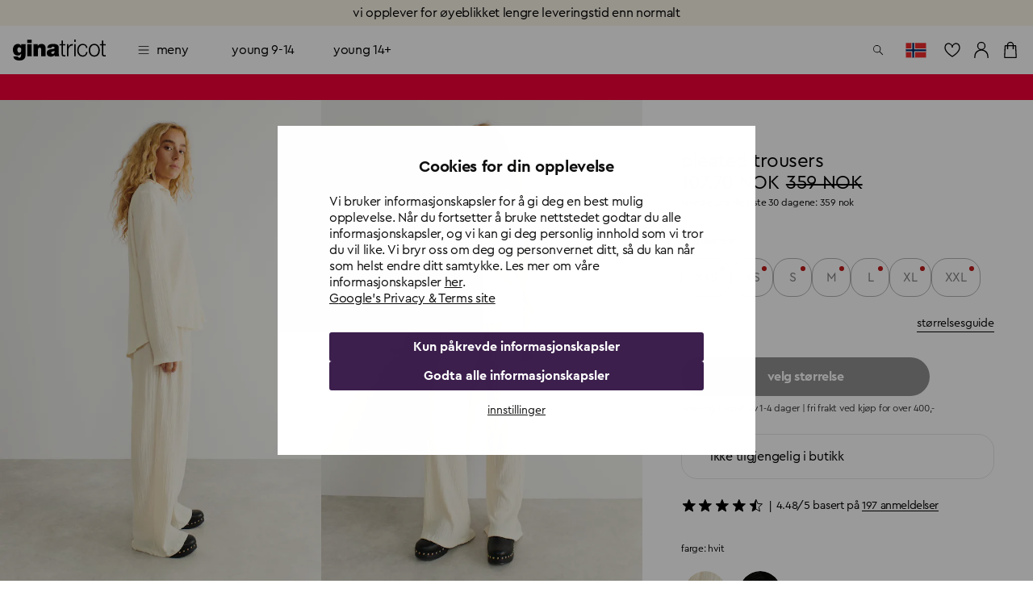

--- FILE ---
content_type: text/html; charset=utf-8
request_url: https://www.ginatricot.com/no/klaer/bukser/wide-trousers/trousers-194021045
body_size: 36945
content:
<!DOCTYPE html><html lang="nb"><head data-prefix="og: http://ogp.me/ns# fb: http://ogp.me/ns/fb# product: http://ogp.me/ns/product#"><meta charSet="utf-8"/><meta name="viewport" content="width=device-width, initial-scale=1, maximum-scale=2"/><meta name="theme-color" content="#ffffff"/><link rel="alternate" href="https://www.ginatricot.com/eu/clothes/trousers/wide-trousers/pleated-trousers-194021045" hrefLang="x-default"/><link rel="alternate" href="https://www.ginatricot.com/se/klader/byxor/wide-trousers/pleated-trousers-194021045" hrefLang="sv-se"/><link rel="alternate" href="https://www.ginatricot.com/fi/vaatteet/housut/wide-trousers/pleated-trousers-194021045" hrefLang="fi-fi"/><link rel="alternate" href="https://www.ginatricot.com/de/kleider/hosen/wide-trousers/pleated-trousers-194021045" hrefLang="de-de"/><link rel="alternate" href="https://www.ginatricot.com/no/klaer/bukser/wide-trousers/pleated-trousers-194021045" hrefLang="nb-no"/><link rel="alternate" href="https://www.ginatricot.com/nl/kleding/broeken/wijde-broeken/pleated-trousers-194021045" hrefLang="nl-nl"/><link rel="alternate" href="https://www.ginatricot.com/eu/clothes/trousers/wide-trousers/pleated-trousers-194021045" hrefLang="en"/><link rel="alternate" href="https://www.ginatricot.com/at/kleider/hosen/wide-trousers/pleated-trousers-194021045" hrefLang="de-at"/><link rel="alternate" href="https://www.ginatricot.com/fr/vetements/pantalons/pantalons-larges/pleated-trousers-194021045" hrefLang="fr-fr"/><link rel="alternate" href="https://www.ginatricot.com/dk/toj/bukser/wide-trousers/pleated-trousers-194021045" hrefLang="da-dk"/><title>Pleated trousers - Hvit - Dame - Gina Tricot</title><meta property="og:title" content="Pleated trousers - Hvit - Dame - Gina Tricot"/><meta property="og:description" content="Pleated trousers. Plisserte bukser i jersey med brede bein. Buksene er hvite og har en myk gummistrikk ved midjen."/><meta name="description" content="Pleated trousers. Plisserte bukser i jersey med brede bein. Buksene er hvite og har en myk gummistrikk ved midjen."/><meta property="product:product_link" content="https://www.ginatricot.com/no/klaer/bukser/wide-trousers/pleated-trousers-194021045"/><link rel="canonical" href="https://www.ginatricot.com/no/klaer/bukser/wide-trousers/pleated-trousers-194021045"/><meta property="product:sku" content="194021045"/><meta property="product:retailer_item_id" content="194021045"/><meta property="product:condition" content="Ecru (1045)"/><meta property="product:color" content="Ecru (1045)"/><meta property="product:material" content="Polyester 100%"/><meta property="product:availability" content="oos"/><meta name="product:see_also" property="product:see_also" content="/no/klaer/bukser/wide-trousers/pleated-trousers-194021045"/><meta name="product:see_also" property="product:see_also" content="/no/klaer/bukser/wide-trousers/pleated-trousers-194029000"/><meta property="product:original_price:amount" content="359.00"/><meta property="product:original_price:currency" content="NOK"/><meta property="product:price:amount" content="107.70"/><meta property="product:price:currency" content="NOK"/><meta property="og:type" content="product.item"/><script type="application/ld+json">{&quot;@context&quot;:&quot;http://schema.org&quot;,&quot;@type&quot;:&quot;Product&quot;,&quot;mpn&quot;:&quot;194021045&quot;,&quot;color&quot;:&quot;Ecru (1045)&quot;,&quot;material&quot;:&quot;Polyester 100%&quot;,&quot;name&quot;:&quot;Pleated trousers&quot;,&quot;description&quot;:&quot;Plisserte bukser i jersey med brede bein. Buksene er hvite og har en myk gummistrikk ved midjen.&quot;,&quot;image&quot;:[&quot;https://ginatricot-pim.imgix.net/194021045/19402104501.jpg&quot;,&quot;https://ginatricot-pim.imgix.net/194021045/19402104502.jpg&quot;,&quot;https://ginatricot-pim.imgix.net/194021045/19402104503.jpg&quot;,&quot;https://ginatricot-pim.imgix.net/194021045/19402104505.jpg&quot;,&quot;https://ginatricot-pim.imgix.net/194021045/19402104506.jpg&quot;,&quot;https://ginatricot-pim.imgix.net/194021045/19402104507.jpg&quot;],&quot;brand&quot;:{&quot;@type&quot;:&quot;https://schema.org/Brand&quot;,&quot;name&quot;:&quot;Gina Tricot&quot;},&quot;aggregateRating&quot;:{&quot;@type&quot;:&quot;https://schema.org/AggregateRating&quot;,&quot;ratingValue&quot;:4.48,&quot;reviewCount&quot;:197},&quot;size&quot;:[{&quot;@type&quot;:&quot;SizeSpecification&quot;,&quot;name&quot;:&quot;XXS&quot;,&quot;suggestedGender&quot;:&quot;https://schema.org/Female&quot;},{&quot;@type&quot;:&quot;SizeSpecification&quot;,&quot;name&quot;:&quot;XS&quot;,&quot;suggestedGender&quot;:&quot;https://schema.org/Female&quot;},{&quot;@type&quot;:&quot;SizeSpecification&quot;,&quot;name&quot;:&quot;S&quot;,&quot;suggestedGender&quot;:&quot;https://schema.org/Female&quot;},{&quot;@type&quot;:&quot;SizeSpecification&quot;,&quot;name&quot;:&quot;M&quot;,&quot;suggestedGender&quot;:&quot;https://schema.org/Female&quot;},{&quot;@type&quot;:&quot;SizeSpecification&quot;,&quot;name&quot;:&quot;L&quot;,&quot;suggestedGender&quot;:&quot;https://schema.org/Female&quot;},{&quot;@type&quot;:&quot;SizeSpecification&quot;,&quot;name&quot;:&quot;XL&quot;,&quot;suggestedGender&quot;:&quot;https://schema.org/Female&quot;},{&quot;@type&quot;:&quot;SizeSpecification&quot;,&quot;name&quot;:&quot;XXL&quot;,&quot;suggestedGender&quot;:&quot;https://schema.org/Female&quot;}],&quot;offers&quot;:[{&quot;@type&quot;:&quot;Offer&quot;,&quot;gtin8&quot;:&quot;194021045101&quot;,&quot;url&quot;:&quot;https://www.ginatricot.com/no/klaer/bukser/wide-trousers/pleated-trousers-194021045&quot;,&quot;price&quot;:&quot;107.70&quot;,&quot;priceCurrency&quot;:&quot;NOK&quot;,&quot;itemCondition&quot;:&quot;https://schema.org/NewCondition&quot;,&quot;availability&quot;:&quot;http://schema.org/OutOfStock&quot;,&quot;priceSpecification&quot;:[{&quot;@type&quot;:&quot;UnitPriceSpecification&quot;,&quot;priceType&quot;:&quot;https://schema.org/ListPrice&quot;,&quot;price&quot;:&quot;359.00&quot;,&quot;priceCurrency&quot;:&quot;NOK&quot;}]},{&quot;@type&quot;:&quot;Offer&quot;,&quot;gtin8&quot;:&quot;194021045102&quot;,&quot;url&quot;:&quot;https://www.ginatricot.com/no/klaer/bukser/wide-trousers/pleated-trousers-194021045&quot;,&quot;price&quot;:&quot;107.70&quot;,&quot;priceCurrency&quot;:&quot;NOK&quot;,&quot;itemCondition&quot;:&quot;https://schema.org/NewCondition&quot;,&quot;availability&quot;:&quot;http://schema.org/OutOfStock&quot;,&quot;priceSpecification&quot;:[{&quot;@type&quot;:&quot;UnitPriceSpecification&quot;,&quot;priceType&quot;:&quot;https://schema.org/ListPrice&quot;,&quot;price&quot;:&quot;359.00&quot;,&quot;priceCurrency&quot;:&quot;NOK&quot;}]},{&quot;@type&quot;:&quot;Offer&quot;,&quot;gtin8&quot;:&quot;194021045103&quot;,&quot;url&quot;:&quot;https://www.ginatricot.com/no/klaer/bukser/wide-trousers/pleated-trousers-194021045&quot;,&quot;price&quot;:&quot;107.70&quot;,&quot;priceCurrency&quot;:&quot;NOK&quot;,&quot;itemCondition&quot;:&quot;https://schema.org/NewCondition&quot;,&quot;availability&quot;:&quot;http://schema.org/OutOfStock&quot;,&quot;priceSpecification&quot;:[{&quot;@type&quot;:&quot;UnitPriceSpecification&quot;,&quot;priceType&quot;:&quot;https://schema.org/ListPrice&quot;,&quot;price&quot;:&quot;359.00&quot;,&quot;priceCurrency&quot;:&quot;NOK&quot;}]},{&quot;@type&quot;:&quot;Offer&quot;,&quot;gtin8&quot;:&quot;194021045104&quot;,&quot;url&quot;:&quot;https://www.ginatricot.com/no/klaer/bukser/wide-trousers/pleated-trousers-194021045&quot;,&quot;price&quot;:&quot;107.70&quot;,&quot;priceCurrency&quot;:&quot;NOK&quot;,&quot;itemCondition&quot;:&quot;https://schema.org/NewCondition&quot;,&quot;availability&quot;:&quot;http://schema.org/OutOfStock&quot;,&quot;priceSpecification&quot;:[{&quot;@type&quot;:&quot;UnitPriceSpecification&quot;,&quot;priceType&quot;:&quot;https://schema.org/ListPrice&quot;,&quot;price&quot;:&quot;359.00&quot;,&quot;priceCurrency&quot;:&quot;NOK&quot;}]},{&quot;@type&quot;:&quot;Offer&quot;,&quot;gtin8&quot;:&quot;194021045105&quot;,&quot;url&quot;:&quot;https://www.ginatricot.com/no/klaer/bukser/wide-trousers/pleated-trousers-194021045&quot;,&quot;price&quot;:&quot;107.70&quot;,&quot;priceCurrency&quot;:&quot;NOK&quot;,&quot;itemCondition&quot;:&quot;https://schema.org/NewCondition&quot;,&quot;availability&quot;:&quot;http://schema.org/OutOfStock&quot;,&quot;priceSpecification&quot;:[{&quot;@type&quot;:&quot;UnitPriceSpecification&quot;,&quot;priceType&quot;:&quot;https://schema.org/ListPrice&quot;,&quot;price&quot;:&quot;359.00&quot;,&quot;priceCurrency&quot;:&quot;NOK&quot;}]},{&quot;@type&quot;:&quot;Offer&quot;,&quot;gtin8&quot;:&quot;194021045106&quot;,&quot;url&quot;:&quot;https://www.ginatricot.com/no/klaer/bukser/wide-trousers/pleated-trousers-194021045&quot;,&quot;price&quot;:&quot;107.70&quot;,&quot;priceCurrency&quot;:&quot;NOK&quot;,&quot;itemCondition&quot;:&quot;https://schema.org/NewCondition&quot;,&quot;availability&quot;:&quot;http://schema.org/OutOfStock&quot;,&quot;priceSpecification&quot;:[{&quot;@type&quot;:&quot;UnitPriceSpecification&quot;,&quot;priceType&quot;:&quot;https://schema.org/ListPrice&quot;,&quot;price&quot;:&quot;359.00&quot;,&quot;priceCurrency&quot;:&quot;NOK&quot;}]},{&quot;@type&quot;:&quot;Offer&quot;,&quot;gtin8&quot;:&quot;194021045107&quot;,&quot;url&quot;:&quot;https://www.ginatricot.com/no/klaer/bukser/wide-trousers/pleated-trousers-194021045&quot;,&quot;price&quot;:&quot;107.70&quot;,&quot;priceCurrency&quot;:&quot;NOK&quot;,&quot;itemCondition&quot;:&quot;https://schema.org/NewCondition&quot;,&quot;availability&quot;:&quot;http://schema.org/OutOfStock&quot;,&quot;priceSpecification&quot;:[{&quot;@type&quot;:&quot;UnitPriceSpecification&quot;,&quot;priceType&quot;:&quot;https://schema.org/ListPrice&quot;,&quot;price&quot;:&quot;359.00&quot;,&quot;priceCurrency&quot;:&quot;NOK&quot;}]}]}</script><link rel="preload" as="image" imageSrcSet="https://ginatricot-pim.imgix.net/194021045/19402104501.jpg?auto=format&amp;fit=max&amp;w=384 384w, https://ginatricot-pim.imgix.net/194021045/19402104501.jpg?auto=format&amp;fit=max&amp;w=640 640w, https://ginatricot-pim.imgix.net/194021045/19402104501.jpg?auto=format&amp;fit=max&amp;w=750 750w, https://ginatricot-pim.imgix.net/194021045/19402104501.jpg?auto=format&amp;fit=max&amp;w=828 828w, https://ginatricot-pim.imgix.net/194021045/19402104501.jpg?auto=format&amp;fit=max&amp;w=1080 1080w, https://ginatricot-pim.imgix.net/194021045/19402104501.jpg?auto=format&amp;fit=max&amp;w=1200 1200w, https://ginatricot-pim.imgix.net/194021045/19402104501.jpg?auto=format&amp;fit=max&amp;w=1920 1920w, https://ginatricot-pim.imgix.net/194021045/19402104501.jpg?auto=format&amp;fit=max&amp;w=2048 2048w, https://ginatricot-pim.imgix.net/194021045/19402104501.jpg?auto=format&amp;fit=max&amp;w=3840 3840w" imageSizes="(max-width: 600px) 100vw, (max-width: 1280px) 50vw, (max-width: 1920px) 50vw, 50vw" fetchpriority="high"/><link rel="preload" as="image" imageSrcSet="https://ginatricot-pim.imgix.net/194021045/19402104502.jpg?auto=format&amp;fit=max&amp;w=384 384w, https://ginatricot-pim.imgix.net/194021045/19402104502.jpg?auto=format&amp;fit=max&amp;w=640 640w, https://ginatricot-pim.imgix.net/194021045/19402104502.jpg?auto=format&amp;fit=max&amp;w=750 750w, https://ginatricot-pim.imgix.net/194021045/19402104502.jpg?auto=format&amp;fit=max&amp;w=828 828w, https://ginatricot-pim.imgix.net/194021045/19402104502.jpg?auto=format&amp;fit=max&amp;w=1080 1080w, https://ginatricot-pim.imgix.net/194021045/19402104502.jpg?auto=format&amp;fit=max&amp;w=1200 1200w, https://ginatricot-pim.imgix.net/194021045/19402104502.jpg?auto=format&amp;fit=max&amp;w=1920 1920w, https://ginatricot-pim.imgix.net/194021045/19402104502.jpg?auto=format&amp;fit=max&amp;w=2048 2048w, https://ginatricot-pim.imgix.net/194021045/19402104502.jpg?auto=format&amp;fit=max&amp;w=3840 3840w" imageSizes="(max-width: 600px) 100vw, (max-width: 1280px) 50vw, (max-width: 1920px) 50vw, 50vw" fetchpriority="high"/><link rel="preload" as="image" imageSrcSet="https://ginatricot-pim.imgix.net/194021045/19402104503.jpg?auto=format&amp;fit=max&amp;w=384 384w, https://ginatricot-pim.imgix.net/194021045/19402104503.jpg?auto=format&amp;fit=max&amp;w=640 640w, https://ginatricot-pim.imgix.net/194021045/19402104503.jpg?auto=format&amp;fit=max&amp;w=750 750w, https://ginatricot-pim.imgix.net/194021045/19402104503.jpg?auto=format&amp;fit=max&amp;w=828 828w, https://ginatricot-pim.imgix.net/194021045/19402104503.jpg?auto=format&amp;fit=max&amp;w=1080 1080w, https://ginatricot-pim.imgix.net/194021045/19402104503.jpg?auto=format&amp;fit=max&amp;w=1200 1200w, https://ginatricot-pim.imgix.net/194021045/19402104503.jpg?auto=format&amp;fit=max&amp;w=1920 1920w, https://ginatricot-pim.imgix.net/194021045/19402104503.jpg?auto=format&amp;fit=max&amp;w=2048 2048w, https://ginatricot-pim.imgix.net/194021045/19402104503.jpg?auto=format&amp;fit=max&amp;w=3840 3840w" imageSizes="(max-width: 600px) 100vw, (max-width: 1280px) 50vw, (max-width: 1920px) 50vw, 50vw" fetchpriority="high"/><link rel="preload" as="image" imageSrcSet="https://ginatricot-pim.imgix.net/194021045/19402104505.jpg?auto=format&amp;fit=max&amp;w=384 384w, https://ginatricot-pim.imgix.net/194021045/19402104505.jpg?auto=format&amp;fit=max&amp;w=640 640w, https://ginatricot-pim.imgix.net/194021045/19402104505.jpg?auto=format&amp;fit=max&amp;w=750 750w, https://ginatricot-pim.imgix.net/194021045/19402104505.jpg?auto=format&amp;fit=max&amp;w=828 828w, https://ginatricot-pim.imgix.net/194021045/19402104505.jpg?auto=format&amp;fit=max&amp;w=1080 1080w, https://ginatricot-pim.imgix.net/194021045/19402104505.jpg?auto=format&amp;fit=max&amp;w=1200 1200w, https://ginatricot-pim.imgix.net/194021045/19402104505.jpg?auto=format&amp;fit=max&amp;w=1920 1920w, https://ginatricot-pim.imgix.net/194021045/19402104505.jpg?auto=format&amp;fit=max&amp;w=2048 2048w, https://ginatricot-pim.imgix.net/194021045/19402104505.jpg?auto=format&amp;fit=max&amp;w=3840 3840w" imageSizes="(max-width: 600px) 100vw, (max-width: 1280px) 50vw, (max-width: 1920px) 50vw, 50vw" fetchpriority="high"/><link rel="preload" as="image" imageSrcSet="https://ginatricot-pim.imgix.net/194021045/19402104506.jpg?auto=format&amp;fit=max&amp;w=384 384w, https://ginatricot-pim.imgix.net/194021045/19402104506.jpg?auto=format&amp;fit=max&amp;w=640 640w, https://ginatricot-pim.imgix.net/194021045/19402104506.jpg?auto=format&amp;fit=max&amp;w=750 750w, https://ginatricot-pim.imgix.net/194021045/19402104506.jpg?auto=format&amp;fit=max&amp;w=828 828w, https://ginatricot-pim.imgix.net/194021045/19402104506.jpg?auto=format&amp;fit=max&amp;w=1080 1080w, https://ginatricot-pim.imgix.net/194021045/19402104506.jpg?auto=format&amp;fit=max&amp;w=1200 1200w, https://ginatricot-pim.imgix.net/194021045/19402104506.jpg?auto=format&amp;fit=max&amp;w=1920 1920w, https://ginatricot-pim.imgix.net/194021045/19402104506.jpg?auto=format&amp;fit=max&amp;w=2048 2048w, https://ginatricot-pim.imgix.net/194021045/19402104506.jpg?auto=format&amp;fit=max&amp;w=3840 3840w" imageSizes="(max-width: 600px) 100vw, (max-width: 1280px) 50vw, (max-width: 1920px) 50vw, 50vw" fetchpriority="high"/><link rel="preload" as="image" imageSrcSet="https://ginatricot-pim.imgix.net/194021045/19402104507.jpg?auto=format&amp;fit=max&amp;w=384 384w, https://ginatricot-pim.imgix.net/194021045/19402104507.jpg?auto=format&amp;fit=max&amp;w=640 640w, https://ginatricot-pim.imgix.net/194021045/19402104507.jpg?auto=format&amp;fit=max&amp;w=750 750w, https://ginatricot-pim.imgix.net/194021045/19402104507.jpg?auto=format&amp;fit=max&amp;w=828 828w, https://ginatricot-pim.imgix.net/194021045/19402104507.jpg?auto=format&amp;fit=max&amp;w=1080 1080w, https://ginatricot-pim.imgix.net/194021045/19402104507.jpg?auto=format&amp;fit=max&amp;w=1200 1200w, https://ginatricot-pim.imgix.net/194021045/19402104507.jpg?auto=format&amp;fit=max&amp;w=1920 1920w, https://ginatricot-pim.imgix.net/194021045/19402104507.jpg?auto=format&amp;fit=max&amp;w=2048 2048w, https://ginatricot-pim.imgix.net/194021045/19402104507.jpg?auto=format&amp;fit=max&amp;w=3840 3840w" imageSizes="(max-width: 600px) 100vw, (max-width: 1280px) 50vw, (max-width: 1920px) 50vw, 50vw" fetchpriority="high"/><meta name="next-head-count" content="39"/><meta name="emotion-insertion-point" content=""/><style data-emotion="mui-global e4w1yy">html{-webkit-font-smoothing:antialiased;-moz-osx-font-smoothing:grayscale;box-sizing:border-box;-webkit-text-size-adjust:100%;}*,*::before,*::after{box-sizing:inherit;}strong,b{font-weight:700;}body{margin:0;color:#000000;font-family:'__primaryFont_543dc4','__primaryFont_Fallback_543dc4',Helvetica,Arial,sans-serif;font-weight:400;font-size:1rem;line-height:1.3;letter-spacing:-0.02em;text-transform:lowercase;background-color:#ffffff;}@media print{body{background-color:#ffffff;}}body::backdrop{background-color:#ffffff;}</style><style data-emotion="mui 19qtqpy 1n55g7s 1ylzr0a 1opodq7 1rzb3uu gbz7f 9144rc 18dazwt xdrdh8 we5qam 181hk7h k58zl6 8k5iy6 oo42id 16nuqkz ysgrtp 17o5nyn yed1q9 c4sutr hboir5 8atqhb vi75sk a0y2e3 1agm0qf 1rmvtv6 166m20j">.mui-19qtqpy{background-color:#FAF4E8;color:#000000;-webkit-transition:box-shadow 300ms cubic-bezier(0.4, 0, 0.2, 1) 0ms;transition:box-shadow 300ms cubic-bezier(0.4, 0, 0.2, 1) 0ms;box-shadow:none;display:-webkit-box;display:-webkit-flex;display:-ms-flexbox;display:flex;-webkit-flex-direction:column;-ms-flex-direction:column;flex-direction:column;width:100%;box-sizing:border-box;-webkit-flex-shrink:0;-ms-flex-negative:0;flex-shrink:0;position:-webkit-sticky;position:sticky;z-index:1100;top:0;left:auto;right:0;color:inherit;}.mui-1n55g7s{display:-webkit-inline-box;display:-webkit-inline-flex;display:-ms-inline-flexbox;display:inline-flex;-webkit-align-items:center;-webkit-box-align:center;-ms-flex-align:center;align-items:center;-webkit-box-pack:center;-ms-flex-pack:center;-webkit-justify-content:center;justify-content:center;position:relative;box-sizing:border-box;-webkit-tap-highlight-color:transparent;background-color:transparent;outline:0;border:0;margin:0;border-radius:0;padding:0;cursor:pointer;-webkit-user-select:none;-moz-user-select:none;-ms-user-select:none;user-select:none;vertical-align:middle;-moz-appearance:none;-webkit-appearance:none;-webkit-text-decoration:none;text-decoration:none;color:inherit;text-transform:lowercase;font-family:'__primaryFont_543dc4','__primaryFont_Fallback_543dc4',Helvetica,Arial,sans-serif;font-weight:700;font-size:0.9375rem;line-height:1.25;letter-spacing:-0.03em;text-transform:lowercase;min-width:64px;padding:8px 22px;border-radius:0;-webkit-transition:background-color 250ms cubic-bezier(0.4, 0, 0.2, 1) 0ms,box-shadow 250ms cubic-bezier(0.4, 0, 0.2, 1) 0ms,border-color 250ms cubic-bezier(0.4, 0, 0.2, 1) 0ms,color 250ms cubic-bezier(0.4, 0, 0.2, 1) 0ms;transition:background-color 250ms cubic-bezier(0.4, 0, 0.2, 1) 0ms,box-shadow 250ms cubic-bezier(0.4, 0, 0.2, 1) 0ms,border-color 250ms cubic-bezier(0.4, 0, 0.2, 1) 0ms,color 250ms cubic-bezier(0.4, 0, 0.2, 1) 0ms;color:#3C1F4D;background-color:#e0c4b6;box-shadow:0px 3px 1px -2px rgba(203, 162, 142, 0.2),0px 2px 2px 0px rgba(203, 162, 142, 0.14),0px 1px 5px 0px rgba(203, 162, 142, 0.12);box-shadow:none;background-color:#000000;color:#ffffff;padding:10px 20px;}.mui-1n55g7s::-moz-focus-inner{border-style:none;}.mui-1n55g7s.Mui-disabled{pointer-events:none;cursor:default;}@media print{.mui-1n55g7s{-webkit-print-color-adjust:exact;color-adjust:exact;}}.mui-1n55g7s:hover{-webkit-text-decoration:none;text-decoration:none;background-color:rgb(156, 137, 127);box-shadow:0px 2px 4px -1px rgba(203, 162, 142, 0.2),0px 4px 5px 0px rgba(203, 162, 142, 0.14),0px 1px 10px 0px rgba(203, 162, 142, 0.12);}@media (hover: none){.mui-1n55g7s:hover{background-color:#e0c4b6;}}.mui-1n55g7s:active{box-shadow:0px 5px 5px -3px rgba(203, 162, 142, 0.2),0px 8px 10px 1px rgba(203, 162, 142, 0.14),0px 3px 14px 2px rgba(203, 162, 142, 0.12);}.mui-1n55g7s.Mui-focusVisible{box-shadow:0px 3px 5px -1px rgba(203, 162, 142, 0.2),0px 6px 10px 0px rgba(203, 162, 142, 0.14),0px 1px 18px 0px rgba(203, 162, 142, 0.12);}.mui-1n55g7s.Mui-disabled{color:rgba(0, 0, 0, 0.26);box-shadow:none;background-color:rgba(0, 0, 0, 0.12);}.mui-1n55g7s:hover{box-shadow:none;}.mui-1n55g7s.Mui-focusVisible{box-shadow:none;}.mui-1n55g7s:active{box-shadow:none;}.mui-1n55g7s.Mui-disabled{box-shadow:none;}.mui-1n55g7s.MuiButton-contained.MuiButton-sizeSmall{padding:8px 16px;font-size:0.75rem;}.mui-1n55g7s.MuiButton-contained.MuiButton-sizeMedium{padding:10px 16px;font-size:0.875rem;}.mui-1n55g7s.MuiButton-contained.MuiButton-sizeLarge{padding:14px 28px;font-size:1rem;}.mui-1n55g7s.MuiButton-contained.MuiButton-sizeLarge.MuiButton-wishlistVariant{padding:4px 8px;font-size:0.875rem;}.mui-1n55g7s.MuiButton-outlined.MuiButton-sizeSmall{padding:7px 15px;font-size:0.75rem;}.mui-1n55g7s.MuiButton-outlined.MuiButton-sizeLarge{padding:13px 27px;font-size:1rem;}.mui-1n55g7s.MuiButton-text.MuiButton-sizeSmall{padding:8px 16px;font-size:0.75rem;}.mui-1n55g7s.MuiButton-text.MuiButton-sizeLarge{padding:14px 28px;font-size:1rem;}.mui-1n55g7s:hover{background-color:rgba(0, 0, 0, 0.8);}.mui-1n55g7s:hoverdisabled{background-color:rgba(0, 0, 0, 0.12);}@media (hover: none){.mui-1n55g7s:hover{background-color:#000000;}}.mui-1ylzr0a{position:relative;display:-webkit-box;display:-webkit-flex;display:-ms-flexbox;display:flex;-webkit-align-items:center;-webkit-box-align:center;-ms-flex-align:center;align-items:center;padding-left:16px;padding-right:16px;min-height:60px;padding-left:16px;padding-right:16px;min-height:60px;}@media (min-width:600px){.mui-1ylzr0a{padding-left:24px;padding-right:24px;}}@media (min-width:600px){.mui-1ylzr0a{min-height:60px;}}@media (min-width:600px){.mui-1ylzr0a{padding-left:16px;padding-right:16px;}}@media (min-width:600px){.mui-1ylzr0a{min-height:60px;}}.mui-1opodq7{margin:0;font-family:'__primaryFont_543dc4','__primaryFont_Fallback_543dc4',Helvetica,Arial,sans-serif;font-weight:400;font-size:1rem;line-height:1.3;letter-spacing:-0.02em;text-transform:lowercase;}.mui-1rzb3uu{position:relative;display:-webkit-inline-box;display:-webkit-inline-flex;display:-ms-inline-flexbox;display:inline-flex;vertical-align:middle;-webkit-flex-shrink:0;-ms-flex-negative:0;flex-shrink:0;}.mui-gbz7f{display:-webkit-box;display:-webkit-flex;display:-ms-flexbox;display:flex;-webkit-flex-direction:row;-ms-flex-direction:row;flex-direction:row;-webkit-box-flex-wrap:wrap;-webkit-flex-wrap:wrap;-ms-flex-wrap:wrap;flex-wrap:wrap;-webkit-box-pack:center;-ms-flex-pack:center;-webkit-justify-content:center;justify-content:center;-webkit-align-content:center;-ms-flex-line-pack:center;align-content:center;-webkit-align-items:center;-webkit-box-align:center;-ms-flex-align:center;align-items:center;position:absolute;box-sizing:border-box;font-family:'__primaryFont_543dc4','__primaryFont_Fallback_543dc4',Helvetica,Arial,sans-serif;font-weight:500;font-size:0.75rem;min-width:20px;line-height:1;padding:0 6px;height:20px;border-radius:10px;z-index:1;-webkit-transition:-webkit-transform 225ms cubic-bezier(0.4, 0, 0.2, 1) 0ms;transition:transform 225ms cubic-bezier(0.4, 0, 0.2, 1) 0ms;top:0;right:0;-webkit-transform:scale(1) translate(50%, -50%);-moz-transform:scale(1) translate(50%, -50%);-ms-transform:scale(1) translate(50%, -50%);transform:scale(1) translate(50%, -50%);transform-origin:100% 0%;-webkit-transition:-webkit-transform 195ms cubic-bezier(0.4, 0, 0.2, 1) 0ms;transition:transform 195ms cubic-bezier(0.4, 0, 0.2, 1) 0ms;}.mui-gbz7f.MuiBadge-invisible{-webkit-transform:scale(0) translate(50%, -50%);-moz-transform:scale(0) translate(50%, -50%);-ms-transform:scale(0) translate(50%, -50%);transform:scale(0) translate(50%, -50%);}.mui-9144rc{margin:0;font-family:'__primaryFont_543dc4','__primaryFont_Fallback_543dc4',Helvetica,Arial,sans-serif;font-weight:400;font-size:0.75rem;line-height:1.4;letter-spacing:-0.01em;text-transform:lowercase;display:block;}.mui-18dazwt{display:-webkit-inline-box;display:-webkit-inline-flex;display:-ms-inline-flexbox;display:inline-flex;-webkit-align-items:center;-webkit-box-align:center;-ms-flex-align:center;align-items:center;-webkit-box-pack:center;-ms-flex-pack:center;-webkit-justify-content:center;justify-content:center;position:relative;box-sizing:border-box;-webkit-tap-highlight-color:transparent;background-color:transparent;outline:0;border:0;margin:0;border-radius:0;padding:0;cursor:pointer;-webkit-user-select:none;-moz-user-select:none;-ms-user-select:none;user-select:none;vertical-align:middle;-moz-appearance:none;-webkit-appearance:none;-webkit-text-decoration:none;text-decoration:none;color:inherit;text-transform:lowercase;font-family:'__primaryFont_543dc4','__primaryFont_Fallback_543dc4',Helvetica,Arial,sans-serif;font-weight:400;font-size:1rem;line-height:1.3;letter-spacing:-0.02em;text-transform:lowercase;display:-webkit-box;display:-webkit-flex;display:-ms-flexbox;display:flex;-webkit-box-pack:start;-ms-flex-pack:start;-webkit-justify-content:flex-start;justify-content:flex-start;-webkit-align-items:center;-webkit-box-align:center;-ms-flex-align:center;align-items:center;position:relative;-webkit-text-decoration:none;text-decoration:none;min-height:48px;padding-top:6px;padding-bottom:6px;box-sizing:border-box;white-space:nowrap;padding-left:16px;padding-right:16px;}.mui-18dazwt::-moz-focus-inner{border-style:none;}.mui-18dazwt.Mui-disabled{pointer-events:none;cursor:default;}@media print{.mui-18dazwt{-webkit-print-color-adjust:exact;color-adjust:exact;}}.mui-18dazwt:hover{-webkit-text-decoration:none;text-decoration:none;background-color:rgba(0, 0, 0, 0.04);}@media (hover: none){.mui-18dazwt:hover{background-color:transparent;}}.mui-18dazwt.Mui-selected{background-color:rgba(224, 196, 182, 0.08);}.mui-18dazwt.Mui-selected.Mui-focusVisible{background-color:rgba(224, 196, 182, 0.2);}.mui-18dazwt.Mui-selected:hover{background-color:rgba(224, 196, 182, 0.12);}@media (hover: none){.mui-18dazwt.Mui-selected:hover{background-color:rgba(224, 196, 182, 0.08);}}.mui-18dazwt.Mui-focusVisible{background-color:rgba(0, 0, 0, 0.12);}.mui-18dazwt.Mui-disabled{opacity:0.38;}.mui-18dazwt+.MuiDivider-root{margin-top:8px;margin-bottom:8px;}.mui-18dazwt+.MuiDivider-inset{margin-left:52px;}.mui-18dazwt .MuiListItemText-root{margin-top:0;margin-bottom:0;}.mui-18dazwt .MuiListItemText-inset{padding-left:36px;}.mui-18dazwt .MuiListItemIcon-root{min-width:36px;}@media (min-width:600px){.mui-18dazwt{min-height:auto;}}.mui-18dazwt.Mui-selected{background-color:rgba(0, 0, 0, 0.08);}.mui-18dazwt.Mui-selected:hover{background-color:rgba(0, 0, 0, 0.08);}.mui-18dazwt:hover{background-color:rgba(0, 0, 0, 0.04);}.mui-xdrdh8{display:-webkit-inline-box;display:-webkit-inline-flex;display:-ms-inline-flexbox;display:inline-flex;-webkit-align-items:center;-webkit-box-align:center;-ms-flex-align:center;align-items:center;-webkit-box-pack:center;-ms-flex-pack:center;-webkit-justify-content:center;justify-content:center;position:relative;box-sizing:border-box;-webkit-tap-highlight-color:transparent;background-color:transparent;outline:0;border:0;margin:0;border-radius:0;padding:0;cursor:pointer;-webkit-user-select:none;-moz-user-select:none;-ms-user-select:none;user-select:none;vertical-align:middle;-moz-appearance:none;-webkit-appearance:none;-webkit-text-decoration:none;text-decoration:none;color:inherit;text-transform:lowercase;margin:0;font-family:'__primaryFont_543dc4','__primaryFont_Fallback_543dc4',Helvetica,Arial,sans-serif;font-weight:700;font-size:0.75rem;line-height:1.4;letter-spacing:-0.01em;text-transform:lowercase;color:inherit;-webkit-text-decoration:none;text-decoration:none;text-decoration-color:unset;font-family:'__primaryFont_543dc4','__primaryFont_Fallback_543dc4',Helvetica,Arial,sans-serif;font-weight:700;font-size:0.75rem;line-height:1.4;letter-spacing:-0.01em;text-transform:lowercase;color:inherit;}.mui-xdrdh8::-moz-focus-inner{border-style:none;}.mui-xdrdh8.Mui-disabled{pointer-events:none;cursor:default;}@media print{.mui-xdrdh8{-webkit-print-color-adjust:exact;color-adjust:exact;}}.mui-we5qam{display:-webkit-inline-box;display:-webkit-inline-flex;display:-ms-inline-flexbox;display:inline-flex;-webkit-align-items:center;-webkit-box-align:center;-ms-flex-align:center;align-items:center;-webkit-box-pack:center;-ms-flex-pack:center;-webkit-justify-content:center;justify-content:center;position:relative;box-sizing:border-box;-webkit-tap-highlight-color:transparent;background-color:transparent;outline:0;border:0;margin:0;border-radius:0;padding:0;cursor:pointer;-webkit-user-select:none;-moz-user-select:none;-ms-user-select:none;user-select:none;vertical-align:middle;-moz-appearance:none;-webkit-appearance:none;-webkit-text-decoration:none;text-decoration:none;color:inherit;text-transform:lowercase;font-family:'__primaryFont_543dc4','__primaryFont_Fallback_543dc4',Helvetica,Arial,sans-serif;font-weight:700;font-size:0.9375rem;line-height:1.25;letter-spacing:-0.03em;text-transform:lowercase;min-width:64px;padding:8px 22px;border-radius:0;-webkit-transition:background-color 250ms cubic-bezier(0.4, 0, 0.2, 1) 0ms,box-shadow 250ms cubic-bezier(0.4, 0, 0.2, 1) 0ms,border-color 250ms cubic-bezier(0.4, 0, 0.2, 1) 0ms,color 250ms cubic-bezier(0.4, 0, 0.2, 1) 0ms;transition:background-color 250ms cubic-bezier(0.4, 0, 0.2, 1) 0ms,box-shadow 250ms cubic-bezier(0.4, 0, 0.2, 1) 0ms,border-color 250ms cubic-bezier(0.4, 0, 0.2, 1) 0ms,color 250ms cubic-bezier(0.4, 0, 0.2, 1) 0ms;color:inherit;background-color:#e0e0e0;box-shadow:0px 3px 1px -2px rgba(203, 162, 142, 0.2),0px 2px 2px 0px rgba(203, 162, 142, 0.14),0px 1px 5px 0px rgba(203, 162, 142, 0.12);border-color:currentColor;width:100%;box-shadow:none;background-color:#000000;color:#ffffff;padding:10px 20px;}.mui-we5qam::-moz-focus-inner{border-style:none;}.mui-we5qam.Mui-disabled{pointer-events:none;cursor:default;}@media print{.mui-we5qam{-webkit-print-color-adjust:exact;color-adjust:exact;}}.mui-we5qam:hover{-webkit-text-decoration:none;text-decoration:none;background-color:#d5d5d5;box-shadow:0px 2px 4px -1px rgba(203, 162, 142, 0.2),0px 4px 5px 0px rgba(203, 162, 142, 0.14),0px 1px 10px 0px rgba(203, 162, 142, 0.12);}@media (hover: none){.mui-we5qam:hover{box-shadow:0px 3px 1px -2px rgba(203, 162, 142, 0.2),0px 2px 2px 0px rgba(203, 162, 142, 0.14),0px 1px 5px 0px rgba(203, 162, 142, 0.12);background-color:#e0e0e0;}}.mui-we5qam:active{box-shadow:0px 5px 5px -3px rgba(203, 162, 142, 0.2),0px 8px 10px 1px rgba(203, 162, 142, 0.14),0px 3px 14px 2px rgba(203, 162, 142, 0.12);}.mui-we5qam.Mui-focusVisible{box-shadow:0px 3px 5px -1px rgba(203, 162, 142, 0.2),0px 6px 10px 0px rgba(203, 162, 142, 0.14),0px 1px 18px 0px rgba(203, 162, 142, 0.12);}.mui-we5qam.Mui-disabled{color:rgba(0, 0, 0, 0.26);box-shadow:none;background-color:rgba(0, 0, 0, 0.12);}.mui-we5qam:hover{box-shadow:none;}.mui-we5qam.Mui-focusVisible{box-shadow:none;}.mui-we5qam:active{box-shadow:none;}.mui-we5qam.Mui-disabled{box-shadow:none;}.mui-we5qam.MuiButton-contained.MuiButton-sizeSmall{padding:8px 16px;font-size:0.75rem;}.mui-we5qam.MuiButton-contained.MuiButton-sizeMedium{padding:10px 16px;font-size:0.875rem;}.mui-we5qam.MuiButton-contained.MuiButton-sizeLarge{padding:14px 28px;font-size:1rem;}.mui-we5qam.MuiButton-contained.MuiButton-sizeLarge.MuiButton-wishlistVariant{padding:4px 8px;font-size:0.875rem;}.mui-we5qam.MuiButton-outlined.MuiButton-sizeSmall{padding:7px 15px;font-size:0.75rem;}.mui-we5qam.MuiButton-outlined.MuiButton-sizeLarge{padding:13px 27px;font-size:1rem;}.mui-we5qam.MuiButton-text.MuiButton-sizeSmall{padding:8px 16px;font-size:0.75rem;}.mui-we5qam.MuiButton-text.MuiButton-sizeLarge{padding:14px 28px;font-size:1rem;}.mui-we5qam:hover{background-color:rgba(0, 0, 0, 0.8);}.mui-we5qam:hoverdisabled{background-color:rgba(0, 0, 0, 0.12);}@media (hover: none){.mui-we5qam:hover{background-color:#000000;}}.mui-181hk7h{display:-webkit-inline-box;display:-webkit-inline-flex;display:-ms-inline-flexbox;display:inline-flex;-webkit-align-items:center;-webkit-box-align:center;-ms-flex-align:center;align-items:center;-webkit-box-pack:center;-ms-flex-pack:center;-webkit-justify-content:center;justify-content:center;position:relative;box-sizing:border-box;-webkit-tap-highlight-color:transparent;background-color:transparent;outline:0;border:0;margin:0;border-radius:0;padding:0;cursor:pointer;-webkit-user-select:none;-moz-user-select:none;-ms-user-select:none;user-select:none;vertical-align:middle;-moz-appearance:none;-webkit-appearance:none;-webkit-text-decoration:none;text-decoration:none;color:inherit;text-transform:lowercase;font-family:'__primaryFont_543dc4','__primaryFont_Fallback_543dc4',Helvetica,Arial,sans-serif;font-weight:700;font-size:0.9375rem;line-height:1.25;letter-spacing:-0.03em;text-transform:lowercase;min-width:64px;padding:8px 22px;border-radius:0;-webkit-transition:background-color 250ms cubic-bezier(0.4, 0, 0.2, 1) 0ms,box-shadow 250ms cubic-bezier(0.4, 0, 0.2, 1) 0ms,border-color 250ms cubic-bezier(0.4, 0, 0.2, 1) 0ms,color 250ms cubic-bezier(0.4, 0, 0.2, 1) 0ms;transition:background-color 250ms cubic-bezier(0.4, 0, 0.2, 1) 0ms,box-shadow 250ms cubic-bezier(0.4, 0, 0.2, 1) 0ms,border-color 250ms cubic-bezier(0.4, 0, 0.2, 1) 0ms,color 250ms cubic-bezier(0.4, 0, 0.2, 1) 0ms;color:inherit;background-color:#e0e0e0;box-shadow:0px 3px 1px -2px rgba(203, 162, 142, 0.2),0px 2px 2px 0px rgba(203, 162, 142, 0.14),0px 1px 5px 0px rgba(203, 162, 142, 0.12);border-color:currentColor;box-shadow:none;background-color:#000000;color:#ffffff;padding:10px 20px;}.mui-181hk7h::-moz-focus-inner{border-style:none;}.mui-181hk7h.Mui-disabled{pointer-events:none;cursor:default;}@media print{.mui-181hk7h{-webkit-print-color-adjust:exact;color-adjust:exact;}}.mui-181hk7h:hover{-webkit-text-decoration:none;text-decoration:none;background-color:#d5d5d5;box-shadow:0px 2px 4px -1px rgba(203, 162, 142, 0.2),0px 4px 5px 0px rgba(203, 162, 142, 0.14),0px 1px 10px 0px rgba(203, 162, 142, 0.12);}@media (hover: none){.mui-181hk7h:hover{box-shadow:0px 3px 1px -2px rgba(203, 162, 142, 0.2),0px 2px 2px 0px rgba(203, 162, 142, 0.14),0px 1px 5px 0px rgba(203, 162, 142, 0.12);background-color:#e0e0e0;}}.mui-181hk7h:active{box-shadow:0px 5px 5px -3px rgba(203, 162, 142, 0.2),0px 8px 10px 1px rgba(203, 162, 142, 0.14),0px 3px 14px 2px rgba(203, 162, 142, 0.12);}.mui-181hk7h.Mui-focusVisible{box-shadow:0px 3px 5px -1px rgba(203, 162, 142, 0.2),0px 6px 10px 0px rgba(203, 162, 142, 0.14),0px 1px 18px 0px rgba(203, 162, 142, 0.12);}.mui-181hk7h.Mui-disabled{color:rgba(0, 0, 0, 0.26);box-shadow:none;background-color:rgba(0, 0, 0, 0.12);}.mui-181hk7h:hover{box-shadow:none;}.mui-181hk7h.Mui-focusVisible{box-shadow:none;}.mui-181hk7h:active{box-shadow:none;}.mui-181hk7h.Mui-disabled{box-shadow:none;}.mui-181hk7h.MuiButton-contained.MuiButton-sizeSmall{padding:8px 16px;font-size:0.75rem;}.mui-181hk7h.MuiButton-contained.MuiButton-sizeMedium{padding:10px 16px;font-size:0.875rem;}.mui-181hk7h.MuiButton-contained.MuiButton-sizeLarge{padding:14px 28px;font-size:1rem;}.mui-181hk7h.MuiButton-contained.MuiButton-sizeLarge.MuiButton-wishlistVariant{padding:4px 8px;font-size:0.875rem;}.mui-181hk7h.MuiButton-outlined.MuiButton-sizeSmall{padding:7px 15px;font-size:0.75rem;}.mui-181hk7h.MuiButton-outlined.MuiButton-sizeLarge{padding:13px 27px;font-size:1rem;}.mui-181hk7h.MuiButton-text.MuiButton-sizeSmall{padding:8px 16px;font-size:0.75rem;}.mui-181hk7h.MuiButton-text.MuiButton-sizeLarge{padding:14px 28px;font-size:1rem;}.mui-181hk7h:hover{background-color:rgba(0, 0, 0, 0.8);}.mui-181hk7h:hoverdisabled{background-color:rgba(0, 0, 0, 0.12);}@media (hover: none){.mui-181hk7h:hover{background-color:#000000;}}.mui-k58zl6{position:fixed;display:-webkit-box;display:-webkit-flex;display:-ms-flexbox;display:flex;-webkit-align-items:center;-webkit-box-align:center;-ms-flex-align:center;align-items:center;-webkit-box-pack:center;-ms-flex-pack:center;-webkit-justify-content:center;justify-content:center;right:0;bottom:0;top:0;left:0;background-color:rgba(0, 0, 0, 0.5);-webkit-tap-highlight-color:transparent;}.mui-k58zl6[style*="opacity: 0"]{pointer-events:none;}.mui-8k5iy6{margin:0;font-family:'__primaryFont_543dc4','__primaryFont_Fallback_543dc4',Helvetica,Arial,sans-serif;font-weight:700;font-size:1rem;line-height:1.25;letter-spacing:-0.03em;text-transform:lowercase;color:inherit;-webkit-text-decoration:none;text-decoration:none;position:relative;-webkit-tap-highlight-color:transparent;background-color:transparent;outline:0;border:0;margin:0;border-radius:0;padding:0;cursor:pointer;-webkit-user-select:none;-moz-user-select:none;-ms-user-select:none;user-select:none;vertical-align:middle;-moz-appearance:none;-webkit-appearance:none;text-decoration-color:unset;font-size:1rem;color:inherit;}.mui-8k5iy6::-moz-focus-inner{border-style:none;}.mui-8k5iy6.Mui-focusVisible{outline:auto;}.mui-oo42id{display:-webkit-inline-box;display:-webkit-inline-flex;display:-ms-inline-flexbox;display:inline-flex;-webkit-align-items:center;-webkit-box-align:center;-ms-flex-align:center;align-items:center;-webkit-box-pack:center;-ms-flex-pack:center;-webkit-justify-content:center;justify-content:center;position:relative;box-sizing:border-box;-webkit-tap-highlight-color:transparent;background-color:transparent;outline:0;border:0;margin:0;border-radius:0;padding:0;cursor:pointer;-webkit-user-select:none;-moz-user-select:none;-ms-user-select:none;user-select:none;vertical-align:middle;-moz-appearance:none;-webkit-appearance:none;-webkit-text-decoration:none;text-decoration:none;color:inherit;text-transform:lowercase;}.mui-oo42id::-moz-focus-inner{border-style:none;}.mui-oo42id.Mui-disabled{pointer-events:none;cursor:default;}@media print{.mui-oo42id{-webkit-print-color-adjust:exact;color-adjust:exact;}}.mui-16nuqkz{background-color:#FAF4E8;color:#000000;-webkit-transition:box-shadow 300ms cubic-bezier(0.4, 0, 0.2, 1) 0ms;transition:box-shadow 300ms cubic-bezier(0.4, 0, 0.2, 1) 0ms;border-radius:0;box-shadow:none;position:relative;-webkit-transition:margin 150ms cubic-bezier(0.4, 0, 0.2, 1) 0ms;transition:margin 150ms cubic-bezier(0.4, 0, 0.2, 1) 0ms;overflow-anchor:none;border-radius:0;}.mui-16nuqkz::before{position:absolute;left:0;top:-1px;right:0;height:1px;content:"";opacity:1;background-color:rgba(0, 0, 0, 0.1);-webkit-transition:opacity 150ms cubic-bezier(0.4, 0, 0.2, 1) 0ms,background-color 150ms cubic-bezier(0.4, 0, 0.2, 1) 0ms;transition:opacity 150ms cubic-bezier(0.4, 0, 0.2, 1) 0ms,background-color 150ms cubic-bezier(0.4, 0, 0.2, 1) 0ms;}.mui-16nuqkz:first-of-type::before{display:none;}.mui-16nuqkz.Mui-expanded::before{opacity:0;}.mui-16nuqkz.Mui-expanded:first-of-type{margin-top:0;}.mui-16nuqkz.Mui-expanded:last-of-type{margin-bottom:0;}.mui-16nuqkz.Mui-expanded+.mui-16nuqkz.Mui-expanded::before{display:none;}.mui-16nuqkz.Mui-disabled{background-color:rgba(0, 0, 0, 0.12);}.mui-16nuqkz:first-of-type{border-top-left-radius:0;border-top-right-radius:0;}.mui-16nuqkz:last-of-type{border-bottom-left-radius:0;border-bottom-right-radius:0;}@supports (-ms-ime-align: auto){.mui-16nuqkz:last-of-type{border-bottom-left-radius:0;border-bottom-right-radius:0;}}.mui-16nuqkz.Mui-expanded{margin:16px 0;}.mui-ysgrtp{display:-webkit-inline-box;display:-webkit-inline-flex;display:-ms-inline-flexbox;display:inline-flex;-webkit-align-items:center;-webkit-box-align:center;-ms-flex-align:center;align-items:center;-webkit-box-pack:center;-ms-flex-pack:center;-webkit-justify-content:center;justify-content:center;position:relative;box-sizing:border-box;-webkit-tap-highlight-color:transparent;background-color:transparent;outline:0;border:0;margin:0;border-radius:0;padding:0;cursor:pointer;-webkit-user-select:none;-moz-user-select:none;-ms-user-select:none;user-select:none;vertical-align:middle;-moz-appearance:none;-webkit-appearance:none;-webkit-text-decoration:none;text-decoration:none;color:inherit;text-transform:lowercase;display:-webkit-box;display:-webkit-flex;display:-ms-flexbox;display:flex;min-height:48px;padding:0px 16px;-webkit-transition:min-height 150ms cubic-bezier(0.4, 0, 0.2, 1) 0ms,background-color 150ms cubic-bezier(0.4, 0, 0.2, 1) 0ms;transition:min-height 150ms cubic-bezier(0.4, 0, 0.2, 1) 0ms,background-color 150ms cubic-bezier(0.4, 0, 0.2, 1) 0ms;}.mui-ysgrtp::-moz-focus-inner{border-style:none;}.mui-ysgrtp.Mui-disabled{pointer-events:none;cursor:default;}@media print{.mui-ysgrtp{-webkit-print-color-adjust:exact;color-adjust:exact;}}.mui-ysgrtp.Mui-focusVisible{background-color:rgba(0, 0, 0, 0.12);}.mui-ysgrtp.Mui-disabled{opacity:0.38;}.mui-ysgrtp:hover:not(.Mui-disabled){cursor:pointer;}.mui-ysgrtp.Mui-expanded{min-height:64px;}.mui-17o5nyn{display:-webkit-box;display:-webkit-flex;display:-ms-flexbox;display:flex;-webkit-box-flex:1;-webkit-flex-grow:1;-ms-flex-positive:1;flex-grow:1;margin:12px 0;-webkit-transition:margin 150ms cubic-bezier(0.4, 0, 0.2, 1) 0ms;transition:margin 150ms cubic-bezier(0.4, 0, 0.2, 1) 0ms;}.mui-17o5nyn.Mui-expanded{margin:20px 0;}.mui-yed1q9{display:-webkit-box;display:-webkit-flex;display:-ms-flexbox;display:flex;color:#000000;-webkit-transform:rotate(0deg);-moz-transform:rotate(0deg);-ms-transform:rotate(0deg);transform:rotate(0deg);-webkit-transition:-webkit-transform 150ms cubic-bezier(0.4, 0, 0.2, 1) 0ms;transition:transform 150ms cubic-bezier(0.4, 0, 0.2, 1) 0ms;}.mui-yed1q9.Mui-expanded{-webkit-transform:rotate(180deg);-moz-transform:rotate(180deg);-ms-transform:rotate(180deg);transform:rotate(180deg);}.mui-c4sutr{height:auto;overflow:visible;-webkit-transition:height 300ms cubic-bezier(0.4, 0, 0.2, 1) 0ms;transition:height 300ms cubic-bezier(0.4, 0, 0.2, 1) 0ms;}.mui-hboir5{display:-webkit-box;display:-webkit-flex;display:-ms-flexbox;display:flex;width:100%;}.mui-8atqhb{width:100%;}.mui-vi75sk{padding:8px 16px 16px;padding-left:0;padding-right:0;}.mui-a0y2e3{height:0;overflow:hidden;-webkit-transition:height 300ms cubic-bezier(0.4, 0, 0.2, 1) 0ms;transition:height 300ms cubic-bezier(0.4, 0, 0.2, 1) 0ms;visibility:hidden;}.mui-1agm0qf{width:100%;margin-left:auto;box-sizing:border-box;margin-right:auto;display:block;padding-left:16px;padding-right:16px;}@media (min-width:600px){.mui-1agm0qf{padding-left:24px;padding-right:24px;}}@media (min-width:960px){.mui-1agm0qf{max-width:960px;}}@media (min-width:600px){.mui-1agm0qf{padding-left:32px;padding-right:32px;}}@media (min-width:960px){.mui-1agm0qf{padding-left:48px;padding-right:48px;}}.mui-1rmvtv6{margin:0;font-family:'__primaryFont_543dc4','__primaryFont_Fallback_543dc4',Helvetica,Arial,sans-serif;font-weight:300;font-size:1.875rem;line-height:1.2;letter-spacing:-0.03em;}.mui-1rmvtv6:first-letter{text-transform:capitalize;}.mui-166m20j{width:100%;margin-left:auto;box-sizing:border-box;margin-right:auto;display:block;padding-left:16px;padding-right:16px;}@media (min-width:600px){.mui-166m20j{padding-left:24px;padding-right:24px;}}@media (min-width:600px){.mui-166m20j{padding-left:32px;padding-right:32px;}}@media (min-width:960px){.mui-166m20j{padding-left:48px;padding-right:48px;}}</style><link rel="preload" href="https://cdn-sitegainer.com/5620168/es6/index.bundle.js" as="script"/><script type="text/javascript" async="" src="https://cdn-sitegainer.com/5620168/es6/index.bundle.js"></script><script>
                  if(window.symplify) {
                    console.log('symplify loaded sync');
                    window.symplify.newPage();
                  } else {
                    document.addEventListener("symplify-loaded", function(e) {
                      console.log('symplify loaded async');
                      window.symplify.newPage();
                    });
                  }</script><script type="text/javascript" src="https://rum-static.pingdom.net/pa-5f6890fdf07a4c0013000344.js" async=""></script><script type="text/javascript">(function(w,d,s,l,i){w[l]=w[l]||[];w[l].push({originalLocation:d.location.href});w[l].push({'gtm.start':new Date().getTime(),event:'gtm.js'});var f=d.getElementsByTagName(s)[0], j=d.createElement(s),dl=l!='dataLayer'?'&l='+l:'';j.async=true;j.src='https://load.gtm.ginatricot.com/dorwtjzs.js?id='+i+dl;f.parentNode.insertBefore(j,f);})(window,document,'script','dataLayer','GTM-MXZ5NM');</script><meta name="google-site-verification" content="MxxfRrTDcSlBQZmlWQmjwjbyWwgBotSYGClRh7jiwpM"/><meta name="ahrefs-site-verification" content="f27e6792c1279f888d7acfd7879f87ee53083064f55d1adf8681421a1e9cfef7"/><link rel="shortcut icon" href="/favicon.ico"/><meta name="emotion-insertion-point" content=""/><style data-emotion="mui-global e4w1yy">html{-webkit-font-smoothing:antialiased;-moz-osx-font-smoothing:grayscale;box-sizing:border-box;-webkit-text-size-adjust:100%;}*,*::before,*::after{box-sizing:inherit;}strong,b{font-weight:700;}body{margin:0;color:#000000;font-family:'__primaryFont_543dc4','__primaryFont_Fallback_543dc4',Helvetica,Arial,sans-serif;font-weight:400;font-size:1rem;line-height:1.3;letter-spacing:-0.02em;text-transform:lowercase;background-color:#ffffff;}@media print{body{background-color:#ffffff;}}body::backdrop{background-color:#ffffff;}</style><style data-emotion="mui 19qtqpy 1n55g7s 1ylzr0a 1opodq7 1rzb3uu gbz7f 9144rc 18dazwt xdrdh8 we5qam 181hk7h k58zl6 8k5iy6 oo42id 16nuqkz ysgrtp 17o5nyn yed1q9 c4sutr hboir5 8atqhb vi75sk a0y2e3 1agm0qf 1rmvtv6 166m20j">.mui-19qtqpy{background-color:#FAF4E8;color:#000000;-webkit-transition:box-shadow 300ms cubic-bezier(0.4, 0, 0.2, 1) 0ms;transition:box-shadow 300ms cubic-bezier(0.4, 0, 0.2, 1) 0ms;box-shadow:none;display:-webkit-box;display:-webkit-flex;display:-ms-flexbox;display:flex;-webkit-flex-direction:column;-ms-flex-direction:column;flex-direction:column;width:100%;box-sizing:border-box;-webkit-flex-shrink:0;-ms-flex-negative:0;flex-shrink:0;position:-webkit-sticky;position:sticky;z-index:1100;top:0;left:auto;right:0;color:inherit;}.mui-1n55g7s{display:-webkit-inline-box;display:-webkit-inline-flex;display:-ms-inline-flexbox;display:inline-flex;-webkit-align-items:center;-webkit-box-align:center;-ms-flex-align:center;align-items:center;-webkit-box-pack:center;-ms-flex-pack:center;-webkit-justify-content:center;justify-content:center;position:relative;box-sizing:border-box;-webkit-tap-highlight-color:transparent;background-color:transparent;outline:0;border:0;margin:0;border-radius:0;padding:0;cursor:pointer;-webkit-user-select:none;-moz-user-select:none;-ms-user-select:none;user-select:none;vertical-align:middle;-moz-appearance:none;-webkit-appearance:none;-webkit-text-decoration:none;text-decoration:none;color:inherit;text-transform:lowercase;font-family:'__primaryFont_543dc4','__primaryFont_Fallback_543dc4',Helvetica,Arial,sans-serif;font-weight:700;font-size:0.9375rem;line-height:1.25;letter-spacing:-0.03em;text-transform:lowercase;min-width:64px;padding:8px 22px;border-radius:0;-webkit-transition:background-color 250ms cubic-bezier(0.4, 0, 0.2, 1) 0ms,box-shadow 250ms cubic-bezier(0.4, 0, 0.2, 1) 0ms,border-color 250ms cubic-bezier(0.4, 0, 0.2, 1) 0ms,color 250ms cubic-bezier(0.4, 0, 0.2, 1) 0ms;transition:background-color 250ms cubic-bezier(0.4, 0, 0.2, 1) 0ms,box-shadow 250ms cubic-bezier(0.4, 0, 0.2, 1) 0ms,border-color 250ms cubic-bezier(0.4, 0, 0.2, 1) 0ms,color 250ms cubic-bezier(0.4, 0, 0.2, 1) 0ms;color:#3C1F4D;background-color:#e0c4b6;box-shadow:0px 3px 1px -2px rgba(203, 162, 142, 0.2),0px 2px 2px 0px rgba(203, 162, 142, 0.14),0px 1px 5px 0px rgba(203, 162, 142, 0.12);box-shadow:none;background-color:#000000;color:#ffffff;padding:10px 20px;}.mui-1n55g7s::-moz-focus-inner{border-style:none;}.mui-1n55g7s.Mui-disabled{pointer-events:none;cursor:default;}@media print{.mui-1n55g7s{-webkit-print-color-adjust:exact;color-adjust:exact;}}.mui-1n55g7s:hover{-webkit-text-decoration:none;text-decoration:none;background-color:rgb(156, 137, 127);box-shadow:0px 2px 4px -1px rgba(203, 162, 142, 0.2),0px 4px 5px 0px rgba(203, 162, 142, 0.14),0px 1px 10px 0px rgba(203, 162, 142, 0.12);}@media (hover: none){.mui-1n55g7s:hover{background-color:#e0c4b6;}}.mui-1n55g7s:active{box-shadow:0px 5px 5px -3px rgba(203, 162, 142, 0.2),0px 8px 10px 1px rgba(203, 162, 142, 0.14),0px 3px 14px 2px rgba(203, 162, 142, 0.12);}.mui-1n55g7s.Mui-focusVisible{box-shadow:0px 3px 5px -1px rgba(203, 162, 142, 0.2),0px 6px 10px 0px rgba(203, 162, 142, 0.14),0px 1px 18px 0px rgba(203, 162, 142, 0.12);}.mui-1n55g7s.Mui-disabled{color:rgba(0, 0, 0, 0.26);box-shadow:none;background-color:rgba(0, 0, 0, 0.12);}.mui-1n55g7s:hover{box-shadow:none;}.mui-1n55g7s.Mui-focusVisible{box-shadow:none;}.mui-1n55g7s:active{box-shadow:none;}.mui-1n55g7s.Mui-disabled{box-shadow:none;}.mui-1n55g7s.MuiButton-contained.MuiButton-sizeSmall{padding:8px 16px;font-size:0.75rem;}.mui-1n55g7s.MuiButton-contained.MuiButton-sizeMedium{padding:10px 16px;font-size:0.875rem;}.mui-1n55g7s.MuiButton-contained.MuiButton-sizeLarge{padding:14px 28px;font-size:1rem;}.mui-1n55g7s.MuiButton-contained.MuiButton-sizeLarge.MuiButton-wishlistVariant{padding:4px 8px;font-size:0.875rem;}.mui-1n55g7s.MuiButton-outlined.MuiButton-sizeSmall{padding:7px 15px;font-size:0.75rem;}.mui-1n55g7s.MuiButton-outlined.MuiButton-sizeLarge{padding:13px 27px;font-size:1rem;}.mui-1n55g7s.MuiButton-text.MuiButton-sizeSmall{padding:8px 16px;font-size:0.75rem;}.mui-1n55g7s.MuiButton-text.MuiButton-sizeLarge{padding:14px 28px;font-size:1rem;}.mui-1n55g7s:hover{background-color:rgba(0, 0, 0, 0.8);}.mui-1n55g7s:hoverdisabled{background-color:rgba(0, 0, 0, 0.12);}@media (hover: none){.mui-1n55g7s:hover{background-color:#000000;}}.mui-1ylzr0a{position:relative;display:-webkit-box;display:-webkit-flex;display:-ms-flexbox;display:flex;-webkit-align-items:center;-webkit-box-align:center;-ms-flex-align:center;align-items:center;padding-left:16px;padding-right:16px;min-height:60px;padding-left:16px;padding-right:16px;min-height:60px;}@media (min-width:600px){.mui-1ylzr0a{padding-left:24px;padding-right:24px;}}@media (min-width:600px){.mui-1ylzr0a{min-height:60px;}}@media (min-width:600px){.mui-1ylzr0a{padding-left:16px;padding-right:16px;}}@media (min-width:600px){.mui-1ylzr0a{min-height:60px;}}.mui-1opodq7{margin:0;font-family:'__primaryFont_543dc4','__primaryFont_Fallback_543dc4',Helvetica,Arial,sans-serif;font-weight:400;font-size:1rem;line-height:1.3;letter-spacing:-0.02em;text-transform:lowercase;}.mui-1rzb3uu{position:relative;display:-webkit-inline-box;display:-webkit-inline-flex;display:-ms-inline-flexbox;display:inline-flex;vertical-align:middle;-webkit-flex-shrink:0;-ms-flex-negative:0;flex-shrink:0;}.mui-gbz7f{display:-webkit-box;display:-webkit-flex;display:-ms-flexbox;display:flex;-webkit-flex-direction:row;-ms-flex-direction:row;flex-direction:row;-webkit-box-flex-wrap:wrap;-webkit-flex-wrap:wrap;-ms-flex-wrap:wrap;flex-wrap:wrap;-webkit-box-pack:center;-ms-flex-pack:center;-webkit-justify-content:center;justify-content:center;-webkit-align-content:center;-ms-flex-line-pack:center;align-content:center;-webkit-align-items:center;-webkit-box-align:center;-ms-flex-align:center;align-items:center;position:absolute;box-sizing:border-box;font-family:'__primaryFont_543dc4','__primaryFont_Fallback_543dc4',Helvetica,Arial,sans-serif;font-weight:500;font-size:0.75rem;min-width:20px;line-height:1;padding:0 6px;height:20px;border-radius:10px;z-index:1;-webkit-transition:-webkit-transform 225ms cubic-bezier(0.4, 0, 0.2, 1) 0ms;transition:transform 225ms cubic-bezier(0.4, 0, 0.2, 1) 0ms;top:0;right:0;-webkit-transform:scale(1) translate(50%, -50%);-moz-transform:scale(1) translate(50%, -50%);-ms-transform:scale(1) translate(50%, -50%);transform:scale(1) translate(50%, -50%);transform-origin:100% 0%;-webkit-transition:-webkit-transform 195ms cubic-bezier(0.4, 0, 0.2, 1) 0ms;transition:transform 195ms cubic-bezier(0.4, 0, 0.2, 1) 0ms;}.mui-gbz7f.MuiBadge-invisible{-webkit-transform:scale(0) translate(50%, -50%);-moz-transform:scale(0) translate(50%, -50%);-ms-transform:scale(0) translate(50%, -50%);transform:scale(0) translate(50%, -50%);}.mui-9144rc{margin:0;font-family:'__primaryFont_543dc4','__primaryFont_Fallback_543dc4',Helvetica,Arial,sans-serif;font-weight:400;font-size:0.75rem;line-height:1.4;letter-spacing:-0.01em;text-transform:lowercase;display:block;}.mui-18dazwt{display:-webkit-inline-box;display:-webkit-inline-flex;display:-ms-inline-flexbox;display:inline-flex;-webkit-align-items:center;-webkit-box-align:center;-ms-flex-align:center;align-items:center;-webkit-box-pack:center;-ms-flex-pack:center;-webkit-justify-content:center;justify-content:center;position:relative;box-sizing:border-box;-webkit-tap-highlight-color:transparent;background-color:transparent;outline:0;border:0;margin:0;border-radius:0;padding:0;cursor:pointer;-webkit-user-select:none;-moz-user-select:none;-ms-user-select:none;user-select:none;vertical-align:middle;-moz-appearance:none;-webkit-appearance:none;-webkit-text-decoration:none;text-decoration:none;color:inherit;text-transform:lowercase;font-family:'__primaryFont_543dc4','__primaryFont_Fallback_543dc4',Helvetica,Arial,sans-serif;font-weight:400;font-size:1rem;line-height:1.3;letter-spacing:-0.02em;text-transform:lowercase;display:-webkit-box;display:-webkit-flex;display:-ms-flexbox;display:flex;-webkit-box-pack:start;-ms-flex-pack:start;-webkit-justify-content:flex-start;justify-content:flex-start;-webkit-align-items:center;-webkit-box-align:center;-ms-flex-align:center;align-items:center;position:relative;-webkit-text-decoration:none;text-decoration:none;min-height:48px;padding-top:6px;padding-bottom:6px;box-sizing:border-box;white-space:nowrap;padding-left:16px;padding-right:16px;}.mui-18dazwt::-moz-focus-inner{border-style:none;}.mui-18dazwt.Mui-disabled{pointer-events:none;cursor:default;}@media print{.mui-18dazwt{-webkit-print-color-adjust:exact;color-adjust:exact;}}.mui-18dazwt:hover{-webkit-text-decoration:none;text-decoration:none;background-color:rgba(0, 0, 0, 0.04);}@media (hover: none){.mui-18dazwt:hover{background-color:transparent;}}.mui-18dazwt.Mui-selected{background-color:rgba(224, 196, 182, 0.08);}.mui-18dazwt.Mui-selected.Mui-focusVisible{background-color:rgba(224, 196, 182, 0.2);}.mui-18dazwt.Mui-selected:hover{background-color:rgba(224, 196, 182, 0.12);}@media (hover: none){.mui-18dazwt.Mui-selected:hover{background-color:rgba(224, 196, 182, 0.08);}}.mui-18dazwt.Mui-focusVisible{background-color:rgba(0, 0, 0, 0.12);}.mui-18dazwt.Mui-disabled{opacity:0.38;}.mui-18dazwt+.MuiDivider-root{margin-top:8px;margin-bottom:8px;}.mui-18dazwt+.MuiDivider-inset{margin-left:52px;}.mui-18dazwt .MuiListItemText-root{margin-top:0;margin-bottom:0;}.mui-18dazwt .MuiListItemText-inset{padding-left:36px;}.mui-18dazwt .MuiListItemIcon-root{min-width:36px;}@media (min-width:600px){.mui-18dazwt{min-height:auto;}}.mui-18dazwt.Mui-selected{background-color:rgba(0, 0, 0, 0.08);}.mui-18dazwt.Mui-selected:hover{background-color:rgba(0, 0, 0, 0.08);}.mui-18dazwt:hover{background-color:rgba(0, 0, 0, 0.04);}.mui-xdrdh8{display:-webkit-inline-box;display:-webkit-inline-flex;display:-ms-inline-flexbox;display:inline-flex;-webkit-align-items:center;-webkit-box-align:center;-ms-flex-align:center;align-items:center;-webkit-box-pack:center;-ms-flex-pack:center;-webkit-justify-content:center;justify-content:center;position:relative;box-sizing:border-box;-webkit-tap-highlight-color:transparent;background-color:transparent;outline:0;border:0;margin:0;border-radius:0;padding:0;cursor:pointer;-webkit-user-select:none;-moz-user-select:none;-ms-user-select:none;user-select:none;vertical-align:middle;-moz-appearance:none;-webkit-appearance:none;-webkit-text-decoration:none;text-decoration:none;color:inherit;text-transform:lowercase;margin:0;font-family:'__primaryFont_543dc4','__primaryFont_Fallback_543dc4',Helvetica,Arial,sans-serif;font-weight:700;font-size:0.75rem;line-height:1.4;letter-spacing:-0.01em;text-transform:lowercase;color:inherit;-webkit-text-decoration:none;text-decoration:none;text-decoration-color:unset;font-family:'__primaryFont_543dc4','__primaryFont_Fallback_543dc4',Helvetica,Arial,sans-serif;font-weight:700;font-size:0.75rem;line-height:1.4;letter-spacing:-0.01em;text-transform:lowercase;color:inherit;}.mui-xdrdh8::-moz-focus-inner{border-style:none;}.mui-xdrdh8.Mui-disabled{pointer-events:none;cursor:default;}@media print{.mui-xdrdh8{-webkit-print-color-adjust:exact;color-adjust:exact;}}.mui-we5qam{display:-webkit-inline-box;display:-webkit-inline-flex;display:-ms-inline-flexbox;display:inline-flex;-webkit-align-items:center;-webkit-box-align:center;-ms-flex-align:center;align-items:center;-webkit-box-pack:center;-ms-flex-pack:center;-webkit-justify-content:center;justify-content:center;position:relative;box-sizing:border-box;-webkit-tap-highlight-color:transparent;background-color:transparent;outline:0;border:0;margin:0;border-radius:0;padding:0;cursor:pointer;-webkit-user-select:none;-moz-user-select:none;-ms-user-select:none;user-select:none;vertical-align:middle;-moz-appearance:none;-webkit-appearance:none;-webkit-text-decoration:none;text-decoration:none;color:inherit;text-transform:lowercase;font-family:'__primaryFont_543dc4','__primaryFont_Fallback_543dc4',Helvetica,Arial,sans-serif;font-weight:700;font-size:0.9375rem;line-height:1.25;letter-spacing:-0.03em;text-transform:lowercase;min-width:64px;padding:8px 22px;border-radius:0;-webkit-transition:background-color 250ms cubic-bezier(0.4, 0, 0.2, 1) 0ms,box-shadow 250ms cubic-bezier(0.4, 0, 0.2, 1) 0ms,border-color 250ms cubic-bezier(0.4, 0, 0.2, 1) 0ms,color 250ms cubic-bezier(0.4, 0, 0.2, 1) 0ms;transition:background-color 250ms cubic-bezier(0.4, 0, 0.2, 1) 0ms,box-shadow 250ms cubic-bezier(0.4, 0, 0.2, 1) 0ms,border-color 250ms cubic-bezier(0.4, 0, 0.2, 1) 0ms,color 250ms cubic-bezier(0.4, 0, 0.2, 1) 0ms;color:inherit;background-color:#e0e0e0;box-shadow:0px 3px 1px -2px rgba(203, 162, 142, 0.2),0px 2px 2px 0px rgba(203, 162, 142, 0.14),0px 1px 5px 0px rgba(203, 162, 142, 0.12);border-color:currentColor;width:100%;box-shadow:none;background-color:#000000;color:#ffffff;padding:10px 20px;}.mui-we5qam::-moz-focus-inner{border-style:none;}.mui-we5qam.Mui-disabled{pointer-events:none;cursor:default;}@media print{.mui-we5qam{-webkit-print-color-adjust:exact;color-adjust:exact;}}.mui-we5qam:hover{-webkit-text-decoration:none;text-decoration:none;background-color:#d5d5d5;box-shadow:0px 2px 4px -1px rgba(203, 162, 142, 0.2),0px 4px 5px 0px rgba(203, 162, 142, 0.14),0px 1px 10px 0px rgba(203, 162, 142, 0.12);}@media (hover: none){.mui-we5qam:hover{box-shadow:0px 3px 1px -2px rgba(203, 162, 142, 0.2),0px 2px 2px 0px rgba(203, 162, 142, 0.14),0px 1px 5px 0px rgba(203, 162, 142, 0.12);background-color:#e0e0e0;}}.mui-we5qam:active{box-shadow:0px 5px 5px -3px rgba(203, 162, 142, 0.2),0px 8px 10px 1px rgba(203, 162, 142, 0.14),0px 3px 14px 2px rgba(203, 162, 142, 0.12);}.mui-we5qam.Mui-focusVisible{box-shadow:0px 3px 5px -1px rgba(203, 162, 142, 0.2),0px 6px 10px 0px rgba(203, 162, 142, 0.14),0px 1px 18px 0px rgba(203, 162, 142, 0.12);}.mui-we5qam.Mui-disabled{color:rgba(0, 0, 0, 0.26);box-shadow:none;background-color:rgba(0, 0, 0, 0.12);}.mui-we5qam:hover{box-shadow:none;}.mui-we5qam.Mui-focusVisible{box-shadow:none;}.mui-we5qam:active{box-shadow:none;}.mui-we5qam.Mui-disabled{box-shadow:none;}.mui-we5qam.MuiButton-contained.MuiButton-sizeSmall{padding:8px 16px;font-size:0.75rem;}.mui-we5qam.MuiButton-contained.MuiButton-sizeMedium{padding:10px 16px;font-size:0.875rem;}.mui-we5qam.MuiButton-contained.MuiButton-sizeLarge{padding:14px 28px;font-size:1rem;}.mui-we5qam.MuiButton-contained.MuiButton-sizeLarge.MuiButton-wishlistVariant{padding:4px 8px;font-size:0.875rem;}.mui-we5qam.MuiButton-outlined.MuiButton-sizeSmall{padding:7px 15px;font-size:0.75rem;}.mui-we5qam.MuiButton-outlined.MuiButton-sizeLarge{padding:13px 27px;font-size:1rem;}.mui-we5qam.MuiButton-text.MuiButton-sizeSmall{padding:8px 16px;font-size:0.75rem;}.mui-we5qam.MuiButton-text.MuiButton-sizeLarge{padding:14px 28px;font-size:1rem;}.mui-we5qam:hover{background-color:rgba(0, 0, 0, 0.8);}.mui-we5qam:hoverdisabled{background-color:rgba(0, 0, 0, 0.12);}@media (hover: none){.mui-we5qam:hover{background-color:#000000;}}.mui-181hk7h{display:-webkit-inline-box;display:-webkit-inline-flex;display:-ms-inline-flexbox;display:inline-flex;-webkit-align-items:center;-webkit-box-align:center;-ms-flex-align:center;align-items:center;-webkit-box-pack:center;-ms-flex-pack:center;-webkit-justify-content:center;justify-content:center;position:relative;box-sizing:border-box;-webkit-tap-highlight-color:transparent;background-color:transparent;outline:0;border:0;margin:0;border-radius:0;padding:0;cursor:pointer;-webkit-user-select:none;-moz-user-select:none;-ms-user-select:none;user-select:none;vertical-align:middle;-moz-appearance:none;-webkit-appearance:none;-webkit-text-decoration:none;text-decoration:none;color:inherit;text-transform:lowercase;font-family:'__primaryFont_543dc4','__primaryFont_Fallback_543dc4',Helvetica,Arial,sans-serif;font-weight:700;font-size:0.9375rem;line-height:1.25;letter-spacing:-0.03em;text-transform:lowercase;min-width:64px;padding:8px 22px;border-radius:0;-webkit-transition:background-color 250ms cubic-bezier(0.4, 0, 0.2, 1) 0ms,box-shadow 250ms cubic-bezier(0.4, 0, 0.2, 1) 0ms,border-color 250ms cubic-bezier(0.4, 0, 0.2, 1) 0ms,color 250ms cubic-bezier(0.4, 0, 0.2, 1) 0ms;transition:background-color 250ms cubic-bezier(0.4, 0, 0.2, 1) 0ms,box-shadow 250ms cubic-bezier(0.4, 0, 0.2, 1) 0ms,border-color 250ms cubic-bezier(0.4, 0, 0.2, 1) 0ms,color 250ms cubic-bezier(0.4, 0, 0.2, 1) 0ms;color:inherit;background-color:#e0e0e0;box-shadow:0px 3px 1px -2px rgba(203, 162, 142, 0.2),0px 2px 2px 0px rgba(203, 162, 142, 0.14),0px 1px 5px 0px rgba(203, 162, 142, 0.12);border-color:currentColor;box-shadow:none;background-color:#000000;color:#ffffff;padding:10px 20px;}.mui-181hk7h::-moz-focus-inner{border-style:none;}.mui-181hk7h.Mui-disabled{pointer-events:none;cursor:default;}@media print{.mui-181hk7h{-webkit-print-color-adjust:exact;color-adjust:exact;}}.mui-181hk7h:hover{-webkit-text-decoration:none;text-decoration:none;background-color:#d5d5d5;box-shadow:0px 2px 4px -1px rgba(203, 162, 142, 0.2),0px 4px 5px 0px rgba(203, 162, 142, 0.14),0px 1px 10px 0px rgba(203, 162, 142, 0.12);}@media (hover: none){.mui-181hk7h:hover{box-shadow:0px 3px 1px -2px rgba(203, 162, 142, 0.2),0px 2px 2px 0px rgba(203, 162, 142, 0.14),0px 1px 5px 0px rgba(203, 162, 142, 0.12);background-color:#e0e0e0;}}.mui-181hk7h:active{box-shadow:0px 5px 5px -3px rgba(203, 162, 142, 0.2),0px 8px 10px 1px rgba(203, 162, 142, 0.14),0px 3px 14px 2px rgba(203, 162, 142, 0.12);}.mui-181hk7h.Mui-focusVisible{box-shadow:0px 3px 5px -1px rgba(203, 162, 142, 0.2),0px 6px 10px 0px rgba(203, 162, 142, 0.14),0px 1px 18px 0px rgba(203, 162, 142, 0.12);}.mui-181hk7h.Mui-disabled{color:rgba(0, 0, 0, 0.26);box-shadow:none;background-color:rgba(0, 0, 0, 0.12);}.mui-181hk7h:hover{box-shadow:none;}.mui-181hk7h.Mui-focusVisible{box-shadow:none;}.mui-181hk7h:active{box-shadow:none;}.mui-181hk7h.Mui-disabled{box-shadow:none;}.mui-181hk7h.MuiButton-contained.MuiButton-sizeSmall{padding:8px 16px;font-size:0.75rem;}.mui-181hk7h.MuiButton-contained.MuiButton-sizeMedium{padding:10px 16px;font-size:0.875rem;}.mui-181hk7h.MuiButton-contained.MuiButton-sizeLarge{padding:14px 28px;font-size:1rem;}.mui-181hk7h.MuiButton-contained.MuiButton-sizeLarge.MuiButton-wishlistVariant{padding:4px 8px;font-size:0.875rem;}.mui-181hk7h.MuiButton-outlined.MuiButton-sizeSmall{padding:7px 15px;font-size:0.75rem;}.mui-181hk7h.MuiButton-outlined.MuiButton-sizeLarge{padding:13px 27px;font-size:1rem;}.mui-181hk7h.MuiButton-text.MuiButton-sizeSmall{padding:8px 16px;font-size:0.75rem;}.mui-181hk7h.MuiButton-text.MuiButton-sizeLarge{padding:14px 28px;font-size:1rem;}.mui-181hk7h:hover{background-color:rgba(0, 0, 0, 0.8);}.mui-181hk7h:hoverdisabled{background-color:rgba(0, 0, 0, 0.12);}@media (hover: none){.mui-181hk7h:hover{background-color:#000000;}}.mui-k58zl6{position:fixed;display:-webkit-box;display:-webkit-flex;display:-ms-flexbox;display:flex;-webkit-align-items:center;-webkit-box-align:center;-ms-flex-align:center;align-items:center;-webkit-box-pack:center;-ms-flex-pack:center;-webkit-justify-content:center;justify-content:center;right:0;bottom:0;top:0;left:0;background-color:rgba(0, 0, 0, 0.5);-webkit-tap-highlight-color:transparent;}.mui-k58zl6[style*="opacity: 0"]{pointer-events:none;}.mui-8k5iy6{margin:0;font-family:'__primaryFont_543dc4','__primaryFont_Fallback_543dc4',Helvetica,Arial,sans-serif;font-weight:700;font-size:1rem;line-height:1.25;letter-spacing:-0.03em;text-transform:lowercase;color:inherit;-webkit-text-decoration:none;text-decoration:none;position:relative;-webkit-tap-highlight-color:transparent;background-color:transparent;outline:0;border:0;margin:0;border-radius:0;padding:0;cursor:pointer;-webkit-user-select:none;-moz-user-select:none;-ms-user-select:none;user-select:none;vertical-align:middle;-moz-appearance:none;-webkit-appearance:none;text-decoration-color:unset;font-size:1rem;color:inherit;}.mui-8k5iy6::-moz-focus-inner{border-style:none;}.mui-8k5iy6.Mui-focusVisible{outline:auto;}.mui-oo42id{display:-webkit-inline-box;display:-webkit-inline-flex;display:-ms-inline-flexbox;display:inline-flex;-webkit-align-items:center;-webkit-box-align:center;-ms-flex-align:center;align-items:center;-webkit-box-pack:center;-ms-flex-pack:center;-webkit-justify-content:center;justify-content:center;position:relative;box-sizing:border-box;-webkit-tap-highlight-color:transparent;background-color:transparent;outline:0;border:0;margin:0;border-radius:0;padding:0;cursor:pointer;-webkit-user-select:none;-moz-user-select:none;-ms-user-select:none;user-select:none;vertical-align:middle;-moz-appearance:none;-webkit-appearance:none;-webkit-text-decoration:none;text-decoration:none;color:inherit;text-transform:lowercase;}.mui-oo42id::-moz-focus-inner{border-style:none;}.mui-oo42id.Mui-disabled{pointer-events:none;cursor:default;}@media print{.mui-oo42id{-webkit-print-color-adjust:exact;color-adjust:exact;}}.mui-16nuqkz{background-color:#FAF4E8;color:#000000;-webkit-transition:box-shadow 300ms cubic-bezier(0.4, 0, 0.2, 1) 0ms;transition:box-shadow 300ms cubic-bezier(0.4, 0, 0.2, 1) 0ms;border-radius:0;box-shadow:none;position:relative;-webkit-transition:margin 150ms cubic-bezier(0.4, 0, 0.2, 1) 0ms;transition:margin 150ms cubic-bezier(0.4, 0, 0.2, 1) 0ms;overflow-anchor:none;border-radius:0;}.mui-16nuqkz::before{position:absolute;left:0;top:-1px;right:0;height:1px;content:"";opacity:1;background-color:rgba(0, 0, 0, 0.1);-webkit-transition:opacity 150ms cubic-bezier(0.4, 0, 0.2, 1) 0ms,background-color 150ms cubic-bezier(0.4, 0, 0.2, 1) 0ms;transition:opacity 150ms cubic-bezier(0.4, 0, 0.2, 1) 0ms,background-color 150ms cubic-bezier(0.4, 0, 0.2, 1) 0ms;}.mui-16nuqkz:first-of-type::before{display:none;}.mui-16nuqkz.Mui-expanded::before{opacity:0;}.mui-16nuqkz.Mui-expanded:first-of-type{margin-top:0;}.mui-16nuqkz.Mui-expanded:last-of-type{margin-bottom:0;}.mui-16nuqkz.Mui-expanded+.mui-16nuqkz.Mui-expanded::before{display:none;}.mui-16nuqkz.Mui-disabled{background-color:rgba(0, 0, 0, 0.12);}.mui-16nuqkz:first-of-type{border-top-left-radius:0;border-top-right-radius:0;}.mui-16nuqkz:last-of-type{border-bottom-left-radius:0;border-bottom-right-radius:0;}@supports (-ms-ime-align: auto){.mui-16nuqkz:last-of-type{border-bottom-left-radius:0;border-bottom-right-radius:0;}}.mui-16nuqkz.Mui-expanded{margin:16px 0;}.mui-ysgrtp{display:-webkit-inline-box;display:-webkit-inline-flex;display:-ms-inline-flexbox;display:inline-flex;-webkit-align-items:center;-webkit-box-align:center;-ms-flex-align:center;align-items:center;-webkit-box-pack:center;-ms-flex-pack:center;-webkit-justify-content:center;justify-content:center;position:relative;box-sizing:border-box;-webkit-tap-highlight-color:transparent;background-color:transparent;outline:0;border:0;margin:0;border-radius:0;padding:0;cursor:pointer;-webkit-user-select:none;-moz-user-select:none;-ms-user-select:none;user-select:none;vertical-align:middle;-moz-appearance:none;-webkit-appearance:none;-webkit-text-decoration:none;text-decoration:none;color:inherit;text-transform:lowercase;display:-webkit-box;display:-webkit-flex;display:-ms-flexbox;display:flex;min-height:48px;padding:0px 16px;-webkit-transition:min-height 150ms cubic-bezier(0.4, 0, 0.2, 1) 0ms,background-color 150ms cubic-bezier(0.4, 0, 0.2, 1) 0ms;transition:min-height 150ms cubic-bezier(0.4, 0, 0.2, 1) 0ms,background-color 150ms cubic-bezier(0.4, 0, 0.2, 1) 0ms;}.mui-ysgrtp::-moz-focus-inner{border-style:none;}.mui-ysgrtp.Mui-disabled{pointer-events:none;cursor:default;}@media print{.mui-ysgrtp{-webkit-print-color-adjust:exact;color-adjust:exact;}}.mui-ysgrtp.Mui-focusVisible{background-color:rgba(0, 0, 0, 0.12);}.mui-ysgrtp.Mui-disabled{opacity:0.38;}.mui-ysgrtp:hover:not(.Mui-disabled){cursor:pointer;}.mui-ysgrtp.Mui-expanded{min-height:64px;}.mui-17o5nyn{display:-webkit-box;display:-webkit-flex;display:-ms-flexbox;display:flex;-webkit-box-flex:1;-webkit-flex-grow:1;-ms-flex-positive:1;flex-grow:1;margin:12px 0;-webkit-transition:margin 150ms cubic-bezier(0.4, 0, 0.2, 1) 0ms;transition:margin 150ms cubic-bezier(0.4, 0, 0.2, 1) 0ms;}.mui-17o5nyn.Mui-expanded{margin:20px 0;}.mui-yed1q9{display:-webkit-box;display:-webkit-flex;display:-ms-flexbox;display:flex;color:#000000;-webkit-transform:rotate(0deg);-moz-transform:rotate(0deg);-ms-transform:rotate(0deg);transform:rotate(0deg);-webkit-transition:-webkit-transform 150ms cubic-bezier(0.4, 0, 0.2, 1) 0ms;transition:transform 150ms cubic-bezier(0.4, 0, 0.2, 1) 0ms;}.mui-yed1q9.Mui-expanded{-webkit-transform:rotate(180deg);-moz-transform:rotate(180deg);-ms-transform:rotate(180deg);transform:rotate(180deg);}.mui-c4sutr{height:auto;overflow:visible;-webkit-transition:height 300ms cubic-bezier(0.4, 0, 0.2, 1) 0ms;transition:height 300ms cubic-bezier(0.4, 0, 0.2, 1) 0ms;}.mui-hboir5{display:-webkit-box;display:-webkit-flex;display:-ms-flexbox;display:flex;width:100%;}.mui-8atqhb{width:100%;}.mui-vi75sk{padding:8px 16px 16px;padding-left:0;padding-right:0;}.mui-a0y2e3{height:0;overflow:hidden;-webkit-transition:height 300ms cubic-bezier(0.4, 0, 0.2, 1) 0ms;transition:height 300ms cubic-bezier(0.4, 0, 0.2, 1) 0ms;visibility:hidden;}.mui-1agm0qf{width:100%;margin-left:auto;box-sizing:border-box;margin-right:auto;display:block;padding-left:16px;padding-right:16px;}@media (min-width:600px){.mui-1agm0qf{padding-left:24px;padding-right:24px;}}@media (min-width:960px){.mui-1agm0qf{max-width:960px;}}@media (min-width:600px){.mui-1agm0qf{padding-left:32px;padding-right:32px;}}@media (min-width:960px){.mui-1agm0qf{padding-left:48px;padding-right:48px;}}.mui-1rmvtv6{margin:0;font-family:'__primaryFont_543dc4','__primaryFont_Fallback_543dc4',Helvetica,Arial,sans-serif;font-weight:300;font-size:1.875rem;line-height:1.2;letter-spacing:-0.03em;}.mui-1rmvtv6:first-letter{text-transform:capitalize;}.mui-166m20j{width:100%;margin-left:auto;box-sizing:border-box;margin-right:auto;display:block;padding-left:16px;padding-right:16px;}@media (min-width:600px){.mui-166m20j{padding-left:24px;padding-right:24px;}}@media (min-width:600px){.mui-166m20j{padding-left:32px;padding-right:32px;}}@media (min-width:960px){.mui-166m20j{padding-left:48px;padding-right:48px;}}</style><link rel="preload" href="/_next/static/media/3dfcee4f467ba725-s.p.woff2" as="font" type="font/woff2" crossorigin="anonymous" data-next-font="size-adjust"/><link rel="preload" href="/_next/static/media/8067126a1ed57872-s.p.woff2" as="font" type="font/woff2" crossorigin="anonymous" data-next-font="size-adjust"/><link rel="preload" href="/_next/static/media/159cd18ad6ff711f-s.p.woff2" as="font" type="font/woff2" crossorigin="anonymous" data-next-font="size-adjust"/><link rel="preload" href="/_next/static/css/e7c23c14868a73ed.css" as="style"/><link rel="stylesheet" href="/_next/static/css/e7c23c14868a73ed.css" data-n-g=""/><link rel="preload" href="/_next/static/css/8d01ce844983260a.css" as="style"/><link rel="stylesheet" href="/_next/static/css/8d01ce844983260a.css" data-n-p=""/><noscript data-n-css=""></noscript><script defer="" nomodule="" src="/_next/static/chunks/polyfills-c67a75d1b6f99dc8.js"></script><script src="/_next/static/chunks/webpack-f90aa0eb2bcabd94.js" defer=""></script><script src="/_next/static/chunks/framework-a0fca0c2f31e3fb7.js" defer=""></script><script src="/_next/static/chunks/main-dbc8168afe98fbe4.js" defer=""></script><script src="/_next/static/chunks/pages/_app-6ac48a75ad3891ed.js" defer=""></script><script src="/_next/static/chunks/5675-ab7655db8b2af823.js" defer=""></script><script src="/_next/static/chunks/134-0e014135b1ee509b.js" defer=""></script><script src="/_next/static/chunks/1087-298f0ba81654513b.js" defer=""></script><script src="/_next/static/chunks/pages/%5Bmarket%5D/product/%5Bid%5D-59ade9605d4f31c4.js" defer=""></script><script src="/_next/static/e0d02f6/_buildManifest.js" defer=""></script><script src="/_next/static/e0d02f6/_ssgManifest.js" defer=""></script></head><body><script async="" src="https://js.klarna.com/web-sdk/v1/klarna.js" data-client-id="b980351e-327a-5e72-90bc-3ccd47a5f3b1"></script><noscript><iframe title="gtm" src="https://load.gtm.ginatricot.com/ns.html?id=GTM-MXZ5NM" height="0" width="0" style="display:none"></iframe></noscript><div id="__next"><svg style="position:absolute;width:0;height:0"><defs><clipPath id="gina-svg-swatch-image-clip-path"><path d="M19.5,10.3a5.73,5.73,0,0,1-4.1-1.7,5.77,5.77,0,0,1-1.54-5.37,8.82,8.82,0,0,0-2-.23,9,9,0,1,0,9,9,9.13,9.13,0,0,0-.18-1.82A5.83,5.83,0,0,1,19.5,10.3Z"></path></clipPath></defs></svg><div class="App-styles-module_root_2316c4 banner" id="site-root"><header class="MuiPaper-root MuiPaper-elevation MuiPaper-elevation0 MuiAppBar-root MuiAppBar-colorInherit MuiAppBar-positionSticky AppHeader-style-module_root_932a73 banner mui-19qtqpy" style="color:#000" id="site-header"><a class="MuiButtonBase-root MuiButton-root MuiButton-contained MuiButton-containedPrimary MuiButton-sizeLarge MuiButton-containedSizeLarge MuiButton-disableElevation MuiButton-root MuiButton-contained MuiButton-containedPrimary MuiButton-sizeLarge MuiButton-containedSizeLarge MuiButton-disableElevation Button-module_root_e72d1f AppSkipLink-module_root_35d9b3 mui-1n55g7s" tabindex="0" href="/no/klaer/bukser/wide-trousers/trousers-194021045#main-content">Skip to content</a><a href="https://www.ginatricot.com/no/kundeservice/leveranse" rel="noopener noreferrer" class="AppBanner-styles-module_root_d112ad AppBanner-styles-module_gutters_d112ad" style="color:#000000;background-color:#faf4e8"><span class="AppBanner-styles-module_wrapper_d112ad AppBanner-styles-module_wrapperCenter_d112ad">Vi opplever for øyeblikket lengre leveringstid enn normalt</span></a><div class="MuiToolbar-root MuiToolbar-gutters MuiToolbar-regular AppHeader-style-module_appBarToolbar_932a73 mui-1ylzr0a"><button class="ButtonBase-styles-module_root_95cbc7 IconButton-module_root_744dd3 IconButton-module_sizeSmall_744dd3 IconButton-module_edgeStart_744dd3 AppHeader-style-module_burgerButton_932a73" role="button" aria-haspopup="true" aria-expanded="false" aria-label="Åpne menyen"><span class="IconButton-module_label_744dd3"><svg class="SvgIcon-styles-module_root_0cfaa7" focusable="false" viewBox="0 0 24 24" aria-hidden="true"><path d="M3,5.65H21a.65.65,0,1,0,0-1.3H3a.65.65,0,0,0,0,1.3Z"></path><path d="M21,18.35H3a.65.65,0,1,0,0,1.3H21a.65.65,0,0,0,0-1.3Z"></path><path d="M21,11.35H3a.65.65,0,1,0,0,1.3H21a.65.65,0,1,0,0-1.3Z"></path></svg></span></button><button class="ButtonBase-styles-module_root_95cbc7 IconButton-module_root_744dd3 AppHeader-style-module_searchButtonMobile_932a73" role="button" aria-label="søk produkter"><span class="IconButton-module_label_744dd3"><svg class="SvgIcon-styles-module_root_0cfaa7" focusable="false" viewBox="0 0 24 24" aria-hidden="true"><path d="M21,20l-5.57-5.57a7,7,0,1,0-.92.92L20,21A.65.65,0,0,0,21,21,.66.66,0,0,0,21,20ZM4.3,10A5.7,5.7,0,1,1,10,15.7,5.71,5.71,0,0,1,4.3,10Z"></path></svg></span></button><a class="ButtonBase-styles-module_root_95cbc7 IconButton-module_root_744dd3 AppHeader-style-module_brandButton_932a73" role="button" aria-label="Gå til startsiden" href="/no"><span class="IconButton-module_label_744dd3"><svg class="SvgIcon-styles-module_root_0cfaa7 AppHeader-style-module_brandImage_932a73" focusable="false" viewBox="0 0 109.737 24" aria-hidden="true"><path d="M106.911,5.324h2.826V6.749h-2.826v9.358c0,1.1.16,1.745,1.369,1.825a12.9,12.9,0,0,0,1.457-.08v1.457c-.512,0-1,.048-1.5.048-2.265,0-3.042-.753-3.018-3.114V6.749h-2.4V5.324h2.4V1.153h1.7V5.324"></path><path d="M91.365,12.264c0,2.954,1.6,5.916,4.859,5.916s4.867-2.962,4.867-5.916-1.6-5.916-4.867-5.916S91.365,9.3,91.365,12.264m11.424,0c0,4-2.314,7.341-6.565,7.341s-6.556-3.362-6.556-7.341,2.313-7.341,6.556-7.341S102.789,8.286,102.789,12.264Z"></path><path d="M86.53,9.678A3.779,3.779,0,0,0,82.6,6.348c-3.25,0-4.867,2.954-4.867,5.916s1.6,5.916,4.867,5.916a4.139,4.139,0,0,0,4-3.955h1.7c-.464,3.331-2.642,5.38-5.732,5.38-4.251,0-6.556-3.362-6.556-7.341s2.305-7.341,6.556-7.341c2.962,0,5.244,1.6,5.6,4.755H86.482"></path><path d="M72.488,0h1.7V2.714h-1.7Zm0,5.324h1.7V19.213h-1.7Z"></path><path d="M63.971,5.324h1.6V8.582h.056a5.116,5.116,0,0,1,5.243-3.443v1.69a4.8,4.8,0,0,0-5.153,4.425,4.874,4.874,0,0,0-.01.554v7.405H63.971V5.324"></path><path d="M59.24,5.324h2.841V6.749H59.24v9.358c0,1.1.16,1.745,1.376,1.825a12.57,12.57,0,0,0,1.465-.08v1.457c-.512,0-.992.048-1.505.048-2.257,0-3.042-.753-3.01-3.114V6.749h-2.4V5.324h2.4V1.153h1.69V5.324"></path><path d="M49.193,12.993a9.109,9.109,0,0,1-2.074.672c-1.176.264-1.785.552-1.785,1.489a1.513,1.513,0,0,0,1.649,1.273,2.09,2.09,0,0,0,2.207-1.965c0-.063.005-.126,0-.188V12.993m5.059,3.114a5.53,5.53,0,0,0,.625,3.106H49.513a3.483,3.483,0,0,1-.184-1.3h-.056a5.6,5.6,0,0,1-4.443,1.649c-2.666,0-4.875-1.273-4.875-4.179,0-4.363,5.115-4.2,7.8-4.707.72-.136,1.441-.344,1.441-1.225s-.881-1.281-1.729-1.281c-1.6,0-1.946.8-1.97,1.409H40.6c.16-3.9,3.875-4.539,7.077-4.539,6.6,0,6.548,2.746,6.548,5.4Z"></path><path d="M24.328,5.38h5.084V7.141h.056a5.059,5.059,0,0,1,4.5-2.106,4.452,4.452,0,0,1,4.739,4.683v9.5H33.43V12.008c0-1.6-.184-2.722-1.729-2.722-.9,0-2.105.456-2.105,2.666v7.261H24.328V5.38"></path><path d="M16.979.192h5.276v3.7H16.979Zm0,5.188h5.276V19.213H16.979Z"></path><path d="M7.645,14.994c1.937,0,2.154-1.865,2.154-3.41S9.054,8.87,7.509,8.87s-2.266,1.281-2.266,2.746.473,3.378,2.4,3.378m7.293,2.4c0,2.745-.721,6.6-7.205,6.6C4.459,24,1,23.119.528,19.4h5.22a4.3,4.3,0,0,0,.3.48,2.058,2.058,0,0,0,1.545,1.009c1.705,0,2.073-2.025,2.073-3.2V16.459H9.614a4.346,4.346,0,0,1-3.7,1.953C1.841,18.412,0,15.338,0,11.64s2.041-6.6,6-6.6A3.73,3.73,0,0,1,9.614,7.061h.048V5.38h5.276Z"></path></svg></span></a><div class="AppMenuDesktop-styles-module_root_e0c334"><nav class="AppMenuDesktop-styles-module_appBarNav_e0c334"><ul class="AppMenuDesktop-styles-module_appBarList_e0c334" id="gina-global-navigation"><li class="AppMenuDesktop-styles-module_appBarListItem_e0c334" style="color:inherit"><button class="ButtonBase-styles-module_root_95cbc7 IconButton-module_root_744dd3 IconButton-module_sizeSmall_744dd3 IconButton-module_edgeStart_744dd3" role="button" aria-haspopup="true" aria-expanded="false" style="color:inherit"><span class="IconButton-module_label_744dd3"><svg class="SvgIcon-styles-module_root_0cfaa7" focusable="false" viewBox="0 0 24 24" aria-hidden="true"><path d="M3,5.65H21a.65.65,0,1,0,0-1.3H3a.65.65,0,0,0,0,1.3Z"></path><path d="M21,18.35H3a.65.65,0,1,0,0,1.3H21a.65.65,0,0,0,0-1.3Z"></path><path d="M21,11.35H3a.65.65,0,1,0,0,1.3H21a.65.65,0,1,0,0-1.3Z"></path></svg><p class="MuiTypography-root MuiTypography-body1 Typography-module_root_1fc0af AppMenuDesktop-styles-module_meny_e0c334 mui-1opodq7">Meny</p></span></button></li><li class="AppMenuDesktop-styles-module_appBarListItem_e0c334" style="color:inherit"><a href="/no/young-gina">young 9-14</a></li><li class="AppMenuDesktop-styles-module_appBarListItem_e0c334" style="color:inherit"><a href="/no/young-14">young 14+</a></li></ul></nav></div><div class="AppHeader-style-module_appBarDesktopPush_932a73"></div><button class="ButtonBase-styles-module_root_95cbc7 IconButton-module_root_744dd3 AppHeader-style-module_searchButtonDesktop_932a73" role="button" aria-label="søk produkter"><span class="IconButton-module_label_744dd3"><svg class="SvgIcon-styles-module_root_0cfaa7" focusable="false" viewBox="0 0 24 24" aria-hidden="true"><path d="M21,20l-5.57-5.57a7,7,0,1,0-.92.92L20,21A.65.65,0,0,0,21,21,.66.66,0,0,0,21,20ZM4.3,10A5.7,5.7,0,1,1,10,15.7,5.71,5.71,0,0,1,4.3,10Z"></path></svg></span></button><button class="ButtonBase-styles-module_root_95cbc7 IconButton-module_root_744dd3 AppHeader-style-module_countrySelector_932a73" role="button" aria-label="gå til velg land"><span class="IconButton-module_label_744dd3"><svg class="SvgIcon-styles-module_root_0cfaa7 SvgIcon-styles-module_fontSizeLarge_0cfaa7 App-styles-module_flag_2316c4" focusable="false" viewBox="0 0 24 24" aria-hidden="true"><path d="M22 5H2V19.5098H22V5Z" fill="#EF2B2D"></path><path d="M11.0909 5H7.45456V19.5098H11.0909V5Z" fill="white"></path><path d="M22 10.4412H2V14.0686H22V10.4412Z" fill="white"></path><path d="M10.1818 5H8.36365V19.5098H10.1818V5Z" fill="#002868"></path><path d="M22 11.3481H2V13.1618H22V11.3481Z" fill="#002868"></path></svg></span></button><div class="AppHeader-style-module_appBarMobilePush_932a73"></div><button class="ButtonBase-styles-module_root_95cbc7 IconButton-module_root_744dd3 IconButton-module_sizeSmall_744dd3" role="button" aria-label="gå til favorittlisten"><span class="IconButton-module_label_744dd3"><div class="AppHeader-style-module_wishlistContainer_932a73"><svg class="SvgIcon-styles-module_root_0cfaa7 AppHeader-style-module_wishlistHeartIcon_932a73" focusable="false" viewBox="0 0 24 24" aria-hidden="true"><path d="M12,20.84l-.33-.2C11.29,20.41,2.35,15,2.35,9.28c0-4.09,2.39-5.41,3.82-5.83a4.14,4.14,0,0,1,2.6.1A5.84,5.84,0,0,1,12,6.19a5.86,5.86,0,0,1,3.22-2.64,4.18,4.18,0,0,1,2.61-.1c1.43.42,3.82,1.74,3.82,5.83,0,5.7-8.94,11.13-9.32,11.36ZM7.31,4.59a2.52,2.52,0,0,0-.77.11c-1.32.39-2.89,1.5-2.89,4.58,0,4.4,6.75,9,8.35,10,1.6-1,8.35-5.63,8.35-10,0-3.08-1.57-4.19-2.88-4.58a2.85,2.85,0,0,0-1.8.07,4.23,4.23,0,0,0-3,4.21h-1.3a4.23,4.23,0,0,0-3-4.21A3,3,0,0,0,7.31,4.59Z"></path></svg><svg class="SvgIcon-styles-module_root_0cfaa7 AppHeader-style-module_heartIcon_932a73" focusable="false" viewBox="0 0 24 24" aria-hidden="true"><path d="M12.5 20.67l-.33-.2c-.38-.23-9.32-5.64-9.32-11.36 0-4.09 2.39-5.41 3.82-5.83a4.14 4.14 0 012.6.1 5.84 5.84 0 013.23 2.64 5.86 5.86 0 013.22-2.64 4.18 4.18 0 012.61-.1c1.43.42 3.82 1.74 3.82 5.83 0 5.7-8.94 11.13-9.32 11.36l-.33.2z"></path></svg></div></span></button><button class="ButtonBase-styles-module_root_95cbc7 IconButton-module_root_744dd3 IconButton-module_sizeSmall_744dd3 AppHeader-style-module_profileButton_932a73" role="button" aria-label="Gå til mine sider"><span class="IconButton-module_label_744dd3"><svg class="SvgIcon-styles-module_root_0cfaa7 AppHeader-style-module_profileIcon_932a73" focusable="false" viewBox="0 0 24 24" aria-hidden="true"><path d="M14.19,11.64a5.15,5.15,0,1,0-4.38,0A8.71,8.71,0,0,0,3.3,20.05V22H4.6V20.05a7.4,7.4,0,1,1,14.8,0V22h1.3V20.05A8.71,8.71,0,0,0,14.19,11.64ZM8.15,7A3.85,3.85,0,1,1,12,10.85,3.86,3.86,0,0,1,8.15,7Z"></path></svg></span></button><button class="ButtonBase-styles-module_root_95cbc7 IconButton-module_root_744dd3 IconButton-module_sizeSmall_744dd3 CartButton-module_root_dae3fe CartButton-module_empty_dae3fe AppHeader-style-module_cartButton_932a73" role="button"><span class="IconButton-module_label_744dd3"><span style="color:#fff" class="MuiBadge-root mui-1rzb3uu"><svg class="SvgIcon-styles-module_root_0cfaa7 CartButton-module_cartIcon_dae3fe" focusable="false" viewBox="0 0 24 24" aria-hidden="true" style="fill:#000000"><path d="M19.12,6.93a1,1,0,0,0-1-.93h-2V5.81a4.06,4.06,0,0,0-4.15-4,4.06,4.06,0,0,0-4.15,4V6h-2a1,1,0,0,0-1,.93L4.15,20.79a1,1,0,0,0,1,1.21h13.7a1,1,0,0,0,1-1.21Zm-10-1.12A2.76,2.76,0,0,1,12,3.15a2.76,2.76,0,0,1,2.85,2.66V6H9.15ZM5.46,20.7,6.17,7.3H7.85V11h1.3V7.3h5.7V11h1.3V7.3h1.68l.71,13.4Z"></path></svg><span class="MuiBadge-badge CartButton-module_badge_dae3fe MuiBadge-standard MuiBadge-invisible MuiBadge-anchorOriginTopRight MuiBadge-anchorOriginTopRightRectangular MuiBadge-overlapRectangular mui-gbz7f"></span></span></span></button></div></header><div class="AppCampaignUsp-styles-module_root_a5a2f7"><a href="https://www.ginatricot.com/no/salg/allsale" rel="noopener noreferrer"><div class="Marquee-styles-module_root_982978" style="background-color:#f30038;color:#ffffff"><div class="Marquee-styles-module_bounds_982978"></div></div></a></div><main class="App-styles-module_main_2316c4" id="main-content" role="main" tabindex="-1"><div><section class="product-info-module_root_532d01"><div class="product-info-module_mediaArea_532d01"><div class="product-images-module_wrapper_2acfae"><div class="ScrollSlideshow-styles-module_root_da8822 product-images-module_slideshow_2acfae ScrollSlideshow-styles-module_disableScrollbar_da8822" tabindex="0"><div class="ScrollSlideshowSlide-styles-module_root_edf099 product-images-module_slideshowSlide_2acfae"><div class="product-images-module_productAspectRatio_2acfae"><img alt="" itemProp="image" fetchpriority="high" loading="eager" decoding="async" data-nimg="fill" style="position:absolute;height:100%;width:100%;left:0;top:0;right:0;bottom:0;color:transparent" sizes="(max-width: 600px) 100vw, (max-width: 1280px) 50vw, (max-width: 1920px) 50vw, 50vw" srcSet="https://ginatricot-pim.imgix.net/194021045/19402104501.jpg?auto=format&amp;fit=max&amp;w=384 384w, https://ginatricot-pim.imgix.net/194021045/19402104501.jpg?auto=format&amp;fit=max&amp;w=640 640w, https://ginatricot-pim.imgix.net/194021045/19402104501.jpg?auto=format&amp;fit=max&amp;w=750 750w, https://ginatricot-pim.imgix.net/194021045/19402104501.jpg?auto=format&amp;fit=max&amp;w=828 828w, https://ginatricot-pim.imgix.net/194021045/19402104501.jpg?auto=format&amp;fit=max&amp;w=1080 1080w, https://ginatricot-pim.imgix.net/194021045/19402104501.jpg?auto=format&amp;fit=max&amp;w=1200 1200w, https://ginatricot-pim.imgix.net/194021045/19402104501.jpg?auto=format&amp;fit=max&amp;w=1920 1920w, https://ginatricot-pim.imgix.net/194021045/19402104501.jpg?auto=format&amp;fit=max&amp;w=2048 2048w, https://ginatricot-pim.imgix.net/194021045/19402104501.jpg?auto=format&amp;fit=max&amp;w=3840 3840w" src="https://ginatricot-pim.imgix.net/194021045/19402104501.jpg?auto=format&amp;fit=max&amp;w=3840"/></div></div><div class="ScrollSlideshowSlide-styles-module_root_edf099 product-images-module_slideshowSlide_2acfae"><div class="product-images-module_productAspectRatio_2acfae"><img alt="" fetchpriority="high" loading="eager" decoding="async" data-nimg="fill" style="position:absolute;height:100%;width:100%;left:0;top:0;right:0;bottom:0;color:transparent" sizes="(max-width: 600px) 100vw, (max-width: 1280px) 50vw, (max-width: 1920px) 50vw, 50vw" srcSet="https://ginatricot-pim.imgix.net/194021045/19402104502.jpg?auto=format&amp;fit=max&amp;w=384 384w, https://ginatricot-pim.imgix.net/194021045/19402104502.jpg?auto=format&amp;fit=max&amp;w=640 640w, https://ginatricot-pim.imgix.net/194021045/19402104502.jpg?auto=format&amp;fit=max&amp;w=750 750w, https://ginatricot-pim.imgix.net/194021045/19402104502.jpg?auto=format&amp;fit=max&amp;w=828 828w, https://ginatricot-pim.imgix.net/194021045/19402104502.jpg?auto=format&amp;fit=max&amp;w=1080 1080w, https://ginatricot-pim.imgix.net/194021045/19402104502.jpg?auto=format&amp;fit=max&amp;w=1200 1200w, https://ginatricot-pim.imgix.net/194021045/19402104502.jpg?auto=format&amp;fit=max&amp;w=1920 1920w, https://ginatricot-pim.imgix.net/194021045/19402104502.jpg?auto=format&amp;fit=max&amp;w=2048 2048w, https://ginatricot-pim.imgix.net/194021045/19402104502.jpg?auto=format&amp;fit=max&amp;w=3840 3840w" src="https://ginatricot-pim.imgix.net/194021045/19402104502.jpg?auto=format&amp;fit=max&amp;w=3840"/></div></div><div class="ScrollSlideshowSlide-styles-module_root_edf099 product-images-module_slideshowSlide_2acfae"><div class="product-images-module_productAspectRatio_2acfae"><img alt="" fetchpriority="high" loading="eager" decoding="async" data-nimg="fill" style="position:absolute;height:100%;width:100%;left:0;top:0;right:0;bottom:0;color:transparent" sizes="(max-width: 600px) 100vw, (max-width: 1280px) 50vw, (max-width: 1920px) 50vw, 50vw" srcSet="https://ginatricot-pim.imgix.net/194021045/19402104503.jpg?auto=format&amp;fit=max&amp;w=384 384w, https://ginatricot-pim.imgix.net/194021045/19402104503.jpg?auto=format&amp;fit=max&amp;w=640 640w, https://ginatricot-pim.imgix.net/194021045/19402104503.jpg?auto=format&amp;fit=max&amp;w=750 750w, https://ginatricot-pim.imgix.net/194021045/19402104503.jpg?auto=format&amp;fit=max&amp;w=828 828w, https://ginatricot-pim.imgix.net/194021045/19402104503.jpg?auto=format&amp;fit=max&amp;w=1080 1080w, https://ginatricot-pim.imgix.net/194021045/19402104503.jpg?auto=format&amp;fit=max&amp;w=1200 1200w, https://ginatricot-pim.imgix.net/194021045/19402104503.jpg?auto=format&amp;fit=max&amp;w=1920 1920w, https://ginatricot-pim.imgix.net/194021045/19402104503.jpg?auto=format&amp;fit=max&amp;w=2048 2048w, https://ginatricot-pim.imgix.net/194021045/19402104503.jpg?auto=format&amp;fit=max&amp;w=3840 3840w" src="https://ginatricot-pim.imgix.net/194021045/19402104503.jpg?auto=format&amp;fit=max&amp;w=3840"/></div></div><div class="ScrollSlideshowSlide-styles-module_root_edf099 product-images-module_slideshowSlide_2acfae"><div class="product-images-module_productAspectRatio_2acfae"><img alt="" fetchpriority="high" loading="eager" decoding="async" data-nimg="fill" style="position:absolute;height:100%;width:100%;left:0;top:0;right:0;bottom:0;color:transparent" sizes="(max-width: 600px) 100vw, (max-width: 1280px) 50vw, (max-width: 1920px) 50vw, 50vw" srcSet="https://ginatricot-pim.imgix.net/194021045/19402104505.jpg?auto=format&amp;fit=max&amp;w=384 384w, https://ginatricot-pim.imgix.net/194021045/19402104505.jpg?auto=format&amp;fit=max&amp;w=640 640w, https://ginatricot-pim.imgix.net/194021045/19402104505.jpg?auto=format&amp;fit=max&amp;w=750 750w, https://ginatricot-pim.imgix.net/194021045/19402104505.jpg?auto=format&amp;fit=max&amp;w=828 828w, https://ginatricot-pim.imgix.net/194021045/19402104505.jpg?auto=format&amp;fit=max&amp;w=1080 1080w, https://ginatricot-pim.imgix.net/194021045/19402104505.jpg?auto=format&amp;fit=max&amp;w=1200 1200w, https://ginatricot-pim.imgix.net/194021045/19402104505.jpg?auto=format&amp;fit=max&amp;w=1920 1920w, https://ginatricot-pim.imgix.net/194021045/19402104505.jpg?auto=format&amp;fit=max&amp;w=2048 2048w, https://ginatricot-pim.imgix.net/194021045/19402104505.jpg?auto=format&amp;fit=max&amp;w=3840 3840w" src="https://ginatricot-pim.imgix.net/194021045/19402104505.jpg?auto=format&amp;fit=max&amp;w=3840"/></div></div><div class="ScrollSlideshowSlide-styles-module_root_edf099 product-images-module_slideshowSlide_2acfae"><div class="product-images-module_productAspectRatio_2acfae"><img alt="" fetchpriority="high" loading="eager" decoding="async" data-nimg="fill" style="position:absolute;height:100%;width:100%;left:0;top:0;right:0;bottom:0;color:transparent" sizes="(max-width: 600px) 100vw, (max-width: 1280px) 50vw, (max-width: 1920px) 50vw, 50vw" srcSet="https://ginatricot-pim.imgix.net/194021045/19402104506.jpg?auto=format&amp;fit=max&amp;w=384 384w, https://ginatricot-pim.imgix.net/194021045/19402104506.jpg?auto=format&amp;fit=max&amp;w=640 640w, https://ginatricot-pim.imgix.net/194021045/19402104506.jpg?auto=format&amp;fit=max&amp;w=750 750w, https://ginatricot-pim.imgix.net/194021045/19402104506.jpg?auto=format&amp;fit=max&amp;w=828 828w, https://ginatricot-pim.imgix.net/194021045/19402104506.jpg?auto=format&amp;fit=max&amp;w=1080 1080w, https://ginatricot-pim.imgix.net/194021045/19402104506.jpg?auto=format&amp;fit=max&amp;w=1200 1200w, https://ginatricot-pim.imgix.net/194021045/19402104506.jpg?auto=format&amp;fit=max&amp;w=1920 1920w, https://ginatricot-pim.imgix.net/194021045/19402104506.jpg?auto=format&amp;fit=max&amp;w=2048 2048w, https://ginatricot-pim.imgix.net/194021045/19402104506.jpg?auto=format&amp;fit=max&amp;w=3840 3840w" src="https://ginatricot-pim.imgix.net/194021045/19402104506.jpg?auto=format&amp;fit=max&amp;w=3840"/></div></div><div class="ScrollSlideshowSlide-styles-module_root_edf099 product-images-module_slideshowSlide_2acfae"><div class="product-images-module_productAspectRatio_2acfae"><img alt="" fetchpriority="high" loading="eager" decoding="async" data-nimg="fill" style="position:absolute;height:100%;width:100%;left:0;top:0;right:0;bottom:0;color:transparent" sizes="(max-width: 600px) 100vw, (max-width: 1280px) 50vw, (max-width: 1920px) 50vw, 50vw" srcSet="https://ginatricot-pim.imgix.net/194021045/19402104507.jpg?auto=format&amp;fit=max&amp;w=384 384w, https://ginatricot-pim.imgix.net/194021045/19402104507.jpg?auto=format&amp;fit=max&amp;w=640 640w, https://ginatricot-pim.imgix.net/194021045/19402104507.jpg?auto=format&amp;fit=max&amp;w=750 750w, https://ginatricot-pim.imgix.net/194021045/19402104507.jpg?auto=format&amp;fit=max&amp;w=828 828w, https://ginatricot-pim.imgix.net/194021045/19402104507.jpg?auto=format&amp;fit=max&amp;w=1080 1080w, https://ginatricot-pim.imgix.net/194021045/19402104507.jpg?auto=format&amp;fit=max&amp;w=1200 1200w, https://ginatricot-pim.imgix.net/194021045/19402104507.jpg?auto=format&amp;fit=max&amp;w=1920 1920w, https://ginatricot-pim.imgix.net/194021045/19402104507.jpg?auto=format&amp;fit=max&amp;w=2048 2048w, https://ginatricot-pim.imgix.net/194021045/19402104507.jpg?auto=format&amp;fit=max&amp;w=3840 3840w" src="https://ginatricot-pim.imgix.net/194021045/19402104507.jpg?auto=format&amp;fit=max&amp;w=3840"/></div></div></div><div class="product-images-module_dots_2acfae"><button class="product-images-module_dot_2acfae product-images-module_active_2acfae" aria-label="Go to slide 1"></button><button class="product-images-module_dot_2acfae" aria-label="Go to slide 2"></button><button class="product-images-module_dot_2acfae" aria-label="Go to slide 3"></button><button class="product-images-module_dot_2acfae" aria-label="Go to slide 4"></button><button class="product-images-module_dot_2acfae" aria-label="Go to slide 5"></button><button class="product-images-module_dot_2acfae" aria-label="Go to slide 6"></button></div></div></div><div class="product-info-module_contentArea_532d01"><div class="product-info-module_content_532d01"><div class="product-info-module_header_532d01"><div class="product-info-module_headerContent_532d01"><h1 class="product-info-module_name_532d01" itemProp="name">Pleated trousers</h1><div><p class="product-info-module_itemPrice_532d01 product-info-module_sale_532d01">107.70 NOK</p><p class="product-info-module_itemOldPrice_532d01">359 NOK</p></div><div class="product-info-module_priceHistory_532d01"><span class="MuiTypography-root MuiTypography-caption Typography-module_colorTextSecondary_1fc0af Typography-module_root_1fc0af mui-9144rc">laveste pris de siste 30 dagene: <!-- -->359 NOK</span></div><div class="product-info-module_mobileStatusWrapper_532d01"><p class="ProductStockStatus-module_stockStatus_f5e0b7 ProductStockStatus-module_isPdpStockStatus_f5e0b7 ProductStockStatus-module_background_f5e0b7 ProductStockStatus-module_hideStockStatus_f5e0b7">Kjøp i butikk</p></div></div></div><div class="ProductBuyFlow-module_root_a8212d ProductBuyFlow-module_gutters_a8212d"><div class="ProductBuyFlow-module_sizeBtnsHolder_a8212d"><div class="ProductBuyFlow-module_topRow_a8212d"><p>velg størrelse<span class="ProductBuyFlow-module_chosenSize_a8212d"></span></p><p><span></span></p></div><div class="ProductBuyFlow-module_sizeBtns_a8212d" role="menu" aria-label="Size selection"><li class="MuiButtonBase-root MuiMenuItem-root MuiMenuItem-gutters MuiMenuItem-root MuiMenuItem-gutters MenuItem-module_root_c3f382 ProductBuyFlow-module_menuItem_a8212d ProductBuyFlow-module_menuItemDisabled_a8212d mui-18dazwt" tabindex="0" role="menuitem" value="194021045101"><span class="ProductBuyFlow-module_outOfStock_a8212d">XXS</span><span class="ProductBuyFlow-module_outOfStockIndicator_a8212d"></span></li><li class="MuiButtonBase-root MuiMenuItem-root MuiMenuItem-gutters MuiMenuItem-root MuiMenuItem-gutters MenuItem-module_root_c3f382 ProductBuyFlow-module_menuItem_a8212d ProductBuyFlow-module_menuItemDisabled_a8212d mui-18dazwt" tabindex="0" role="menuitem" value="194021045102"><span class="ProductBuyFlow-module_outOfStock_a8212d">XS</span><span class="ProductBuyFlow-module_outOfStockIndicator_a8212d"></span></li><li class="MuiButtonBase-root MuiMenuItem-root MuiMenuItem-gutters MuiMenuItem-root MuiMenuItem-gutters MenuItem-module_root_c3f382 ProductBuyFlow-module_menuItem_a8212d ProductBuyFlow-module_menuItemDisabled_a8212d mui-18dazwt" tabindex="0" role="menuitem" value="194021045103"><span class="ProductBuyFlow-module_outOfStock_a8212d">S</span><span class="ProductBuyFlow-module_outOfStockIndicator_a8212d"></span></li><li class="MuiButtonBase-root MuiMenuItem-root MuiMenuItem-gutters MuiMenuItem-root MuiMenuItem-gutters MenuItem-module_root_c3f382 ProductBuyFlow-module_menuItem_a8212d ProductBuyFlow-module_menuItemDisabled_a8212d mui-18dazwt" tabindex="0" role="menuitem" value="194021045104"><span class="ProductBuyFlow-module_outOfStock_a8212d">M</span><span class="ProductBuyFlow-module_outOfStockIndicator_a8212d"></span></li><li class="MuiButtonBase-root MuiMenuItem-root MuiMenuItem-gutters MuiMenuItem-root MuiMenuItem-gutters MenuItem-module_root_c3f382 ProductBuyFlow-module_menuItem_a8212d ProductBuyFlow-module_menuItemDisabled_a8212d mui-18dazwt" tabindex="0" role="menuitem" value="194021045105"><span class="ProductBuyFlow-module_outOfStock_a8212d">L</span><span class="ProductBuyFlow-module_outOfStockIndicator_a8212d"></span></li><li class="MuiButtonBase-root MuiMenuItem-root MuiMenuItem-gutters MuiMenuItem-root MuiMenuItem-gutters MenuItem-module_root_c3f382 ProductBuyFlow-module_menuItem_a8212d ProductBuyFlow-module_menuItemDisabled_a8212d mui-18dazwt" tabindex="0" role="menuitem" value="194021045106"><span class="ProductBuyFlow-module_outOfStock_a8212d">XL</span><span class="ProductBuyFlow-module_outOfStockIndicator_a8212d"></span></li><li class="MuiButtonBase-root MuiMenuItem-root MuiMenuItem-gutters MuiMenuItem-root MuiMenuItem-gutters MenuItem-module_root_c3f382 ProductBuyFlow-module_menuItem_a8212d ProductBuyFlow-module_menuItemDisabled_a8212d mui-18dazwt" tabindex="0" role="menuitem" value="194021045107"><span class="ProductBuyFlow-module_outOfStock_a8212d">XXL</span><span class="ProductBuyFlow-module_outOfStockIndicator_a8212d"></span></li></div><div class="ProductBuyFlow-module_sizeInfo_a8212d"><div class="ProductBuyFlow-module_sizeGuides_a8212d"><div><div id="sizeFinder" class="ProductBuyFlow-module_sizeFinderButtonWrapper_a8212d"></div></div></div><div class="ProductBuyFlow-module_sizeGuides_a8212d"><button class="MuiButtonBase-root MuiTypography-root MuiTypography-overline MuiLink-root MuiLink-underlineNone Link-module_root_4d74c9 Link-module_underlineAnimate_4d74c9 ProductBuyFlow-module_submitStepSizeGuideButton_a8212d mui-xdrdh8" tabindex="0" type="button">størrelsesguide</button></div></div></div><div class="ProductBuyFlow-module_submitContainer_a8212d"><button class="MuiButtonBase-root MuiButton-root MuiButton-contained MuiButton-containedInherit MuiButton-sizeLarge MuiButton-containedSizeLarge MuiButton-colorInherit MuiButton-disableElevation MuiButton-fullWidth Mui-disabled MuiButton-root MuiButton-contained MuiButton-containedInherit MuiButton-sizeLarge MuiButton-containedSizeLarge MuiButton-colorInherit MuiButton-disableElevation MuiButton-fullWidth Button-module_root_e72d1f mui-we5qam" tabindex="-1" type="button" disabled="" style="background-color:#8F8F8F;color:#fff;opacity:1;cursor:not-allowed">velg størrelse</button><button class="MuiButtonBase-root MuiButton-root MuiButton-contained MuiButton-containedInherit MuiButton-sizeLarge MuiButton-containedSizeLarge MuiButton-colorInherit MuiButton-disableElevation MuiButton-root MuiButton-contained MuiButton-containedInherit MuiButton-sizeLarge MuiButton-containedSizeLarge MuiButton-colorInherit MuiButton-disableElevation Button-module_root_e72d1f ProductBuyFlow-module_likeButton_a8212d mui-181hk7h" tabindex="0" type="button" aria-label="legg til som favoritt"><svg class="SvgIcon-styles-module_root_0cfaa7 ProductBuyFlow-module_heartIcon_a8212d" focusable="false" viewBox="0 0 24 24" aria-hidden="true"><path d="M12,20.84l-.33-.2C11.29,20.41,2.35,15,2.35,9.28c0-4.09,2.39-5.41,3.82-5.83a4.14,4.14,0,0,1,2.6.1A5.84,5.84,0,0,1,12,6.19a5.86,5.86,0,0,1,3.22-2.64,4.18,4.18,0,0,1,2.61-.1c1.43.42,3.82,1.74,3.82,5.83,0,5.7-8.94,11.13-9.32,11.36ZM7.31,4.59a2.52,2.52,0,0,0-.77.11c-1.32.39-2.89,1.5-2.89,4.58,0,4.4,6.75,9,8.35,10,1.6-1,8.35-5.63,8.35-10,0-3.08-1.57-4.19-2.88-4.58a2.85,2.85,0,0,0-1.8.07,4.23,4.23,0,0,0-3,4.21h-1.3a4.23,4.23,0,0,0-3-4.21A3,3,0,0,0,7.31,4.59Z"></path></svg><svg class="SvgIcon-styles-module_root_0cfaa7 ProductBuyFlow-module_filledHeartIcon_a8212d" focusable="false" viewBox="0 0 24 24" aria-hidden="true"><path d="M12.5 20.67l-.33-.2c-.38-.23-9.32-5.64-9.32-11.36 0-4.09 2.39-5.41 3.82-5.83a4.14 4.14 0 012.6.1 5.84 5.84 0 013.23 2.64 5.86 5.86 0 013.22-2.64 4.18 4.18 0 012.61-.1c1.43.42 3.82 1.74 3.82 5.83 0 5.7-8.94 11.13-9.32 11.36l-.33.2z"></path></svg></button><span aria-live="polite" style="position:absolute;width:1px;height:1px;overflow:hidden;clip:rect(1px, 1px, 1px, 1px)">legg til som favoritt</span></div></div><div aria-hidden="true" class="MuiBackdrop-root ProductBuyFlow-module_backdrop_a8212d Backdrop-module_root_0d83cf mui-k58zl6" style="opacity:0;visibility:hidden"></div><div class="product-info-module_usp_532d01"><p class="MuiTypography-root MuiTypography-body1 Typography-module_root_1fc0af mui-1opodq7"> levering i løpet av 1-4 dager | fri frakt ved kjøp for over 400,-</p></div><div class="product-info-module_extras_532d01"><div class="product-info-module_extrasTopContainer_532d01"><div class="product-info-module_storeBtn_532d01 product-info-module_unavailable_532d01"><p class="ProductStockStatus-module_stockStatus_f5e0b7 ProductStockStatus-module_isPdpStockStatus_f5e0b7 ProductStockStatus-module_dot_f5e0b7 ProductStockStatus-module_isOutOfStock_f5e0b7">ikke tilgjengelig i butikk</p></div></div><div class="product-reviews-module_root_38402e"><div class="Stars-module_root_22511d"><svg style="position:absolute;width:0;height:0"><defs><linearGradient id="productReviewsHalf" x1="0" x2="100%" y1="0" y2="0"><stop offset="50%" stop-color="black"></stop><stop offset="50%" stop-opacity="0"></stop></linearGradient></defs></svg><svg width="19" height="18" viewBox="0 0 19 18" fill="none" xmlns="http://www.w3.org/2000/svg"><path d="M10.0554 13.2408L9.79615 13.0835L9.53687 13.2408L5.04616 15.9642L6.23876 10.8275L6.30675 10.5347L6.07999 10.3373L2.10639 6.8785L7.33534 6.43276L7.63621 6.40711L7.75356 6.12889L9.79615 1.2865L11.8387 6.12889L11.9561 6.40711L12.257 6.43276L17.4859 6.8785L13.5123 10.3373L13.2855 10.5347L13.3535 10.8275L14.5461 15.9642L10.0554 13.2408Z" stroke="black" fill="black"></path></svg><svg width="19" height="18" viewBox="0 0 19 18" fill="none" xmlns="http://www.w3.org/2000/svg"><path d="M10.0554 13.2408L9.79615 13.0835L9.53687 13.2408L5.04616 15.9642L6.23876 10.8275L6.30675 10.5347L6.07999 10.3373L2.10639 6.8785L7.33534 6.43276L7.63621 6.40711L7.75356 6.12889L9.79615 1.2865L11.8387 6.12889L11.9561 6.40711L12.257 6.43276L17.4859 6.8785L13.5123 10.3373L13.2855 10.5347L13.3535 10.8275L14.5461 15.9642L10.0554 13.2408Z" stroke="black" fill="black"></path></svg><svg width="19" height="18" viewBox="0 0 19 18" fill="none" xmlns="http://www.w3.org/2000/svg"><path d="M10.0554 13.2408L9.79615 13.0835L9.53687 13.2408L5.04616 15.9642L6.23876 10.8275L6.30675 10.5347L6.07999 10.3373L2.10639 6.8785L7.33534 6.43276L7.63621 6.40711L7.75356 6.12889L9.79615 1.2865L11.8387 6.12889L11.9561 6.40711L12.257 6.43276L17.4859 6.8785L13.5123 10.3373L13.2855 10.5347L13.3535 10.8275L14.5461 15.9642L10.0554 13.2408Z" stroke="black" fill="black"></path></svg><svg width="19" height="18" viewBox="0 0 19 18" fill="none" xmlns="http://www.w3.org/2000/svg"><path d="M10.0554 13.2408L9.79615 13.0835L9.53687 13.2408L5.04616 15.9642L6.23876 10.8275L6.30675 10.5347L6.07999 10.3373L2.10639 6.8785L7.33534 6.43276L7.63621 6.40711L7.75356 6.12889L9.79615 1.2865L11.8387 6.12889L11.9561 6.40711L12.257 6.43276L17.4859 6.8785L13.5123 10.3373L13.2855 10.5347L13.3535 10.8275L14.5461 15.9642L10.0554 13.2408Z" stroke="black" fill="black"></path></svg><svg width="19" height="18" viewBox="0 0 19 18" fill="none" xmlns="http://www.w3.org/2000/svg"><path d="M10.0554 13.2408L9.79615 13.0835L9.53687 13.2408L5.04616 15.9642L6.23876 10.8275L6.30675 10.5347L6.07999 10.3373L2.10639 6.8785L7.33534 6.43276L7.63621 6.40711L7.75356 6.12889L9.79615 1.2865L11.8387 6.12889L11.9561 6.40711L12.257 6.43276L17.4859 6.8785L13.5123 10.3373L13.2855 10.5347L13.3535 10.8275L14.5461 15.9642L10.0554 13.2408Z" stroke="black" fill="url(#productReviewsHalf)"></path></svg></div>|<div class="product-reviews-module_cta_38402e">4.48<!-- -->/5<!-- --> <!-- -->basert på<!-- --> <button class="MuiTypography-root MuiTypography-button MuiLink-root MuiLink-underlineNone MuiLink-button Link-module_root_4d74c9 Link-module_underlineAnimate_4d74c9 mui-8k5iy6">197<!-- --> <!-- -->anmeldelser</button></div></div><div><h2 class="product-info-module_swatchesTitle_532d01">farge:<!-- --> <!-- -->Hvit</h2><div class="ScrollSlideshow-styles-module_root_da8822 ScrollSlideshow-styles-module_disableScrollbar_da8822 ScrollSlideshow-styles-module_disableCenter_da8822" tabindex="0"><div class="ScrollSlideshowSlide-styles-module_root_edf099 swatch-slideshow-module_slide_e7f844"><a class="MuiButtonBase-root SwatchButton-styles-module_root_521c58 SwatchButton-styles-module_selected_521c58 mui-oo42id" tabindex="0" title="Ecru (1045)" href="/no/klaer/bukser/wide-trousers/pleated-trousers-194021045"><span class="SwatchButton-styles-module_outline_521c58"></span><span class="SwatchButton-styles-module_label_521c58"><img alt="Ecru (1045)" fetchpriority="auto" loading="lazy" width="52" height="52" decoding="async" data-nimg="1" class="swatch-slideshow-module_swatchImage_e7f844" style="color:transparent" srcSet="https://ginatricot-pim.imgix.net/194021045/19402104550.jpg?auto=format&amp;fit=max&amp;w=64 1x, https://ginatricot-pim.imgix.net/194021045/19402104550.jpg?auto=format&amp;fit=max&amp;w=128 2x" src="https://ginatricot-pim.imgix.net/194021045/19402104550.jpg?auto=format&amp;fit=max&amp;w=128"/></span></a></div><div class="ScrollSlideshowSlide-styles-module_root_edf099 swatch-slideshow-module_slide_e7f844"><a class="MuiButtonBase-root SwatchButton-styles-module_root_521c58 mui-oo42id" tabindex="0" title="Black (9000)" href="/no/klaer/bukser/wide-trousers/pleated-trousers-194029000"><span class="SwatchButton-styles-module_outline_521c58"></span><span class="SwatchButton-styles-module_label_521c58"><img alt="Black (9000)" fetchpriority="auto" loading="lazy" width="52" height="52" decoding="async" data-nimg="1" class="swatch-slideshow-module_swatchImage_e7f844" style="color:transparent" srcSet="https://ginatricot-pim.imgix.net/194029000/19402900050.jpg?auto=format&amp;fit=max&amp;w=64 1x, https://ginatricot-pim.imgix.net/194029000/19402900050.jpg?auto=format&amp;fit=max&amp;w=128 2x" src="https://ginatricot-pim.imgix.net/194029000/19402900050.jpg?auto=format&amp;fit=max&amp;w=128"/></span></a></div></div> </div><div><div class="MuiPaper-root MuiPaper-elevation MuiPaper-rounded MuiPaper-elevation0 MuiAccordion-root MuiAccordion-rounded Mui-expanded MuiAccordion-gutters ExpansionPanel-module_root_b38264 product-features-module_detailsPanel_5a17a8 mui-16nuqkz"><div class="MuiButtonBase-root MuiAccordionSummary-root Mui-expanded MuiAccordionSummary-gutters ExpansionPanelSummary-module_root_569bdd mui-ysgrtp" tabindex="0" role="button" aria-expanded="true" aria-controls="gina-product-features1-content" id="gina-product-features1-header"><div class="MuiAccordionSummary-content Mui-expanded MuiAccordionSummary-contentGutters mui-17o5nyn"><h2 class="product-features-module_detailsTitle_5a17a8">produktbeskrivelse</h2></div><div class="MuiAccordionSummary-expandIconWrapper Mui-expanded mui-yed1q9"><svg class="SvgIcon-styles-module_root_0cfaa7" focusable="false" viewBox="0 0 24 24" aria-hidden="true"><path d="M12,15.93a.65.65,0,0,1-.46-.19l-5-5a.65.65,0,0,1,.92-.92L12,14.36l4.54-4.54a.66.66,0,0,1,.92,0,.64.64,0,0,1,0,.92l-5,5A.62.62,0,0,1,12,15.93Z"></path></svg></div></div><div class="MuiCollapse-root MuiCollapse-vertical MuiCollapse-entered mui-c4sutr" style="min-height:0px"><div class="MuiCollapse-wrapper MuiCollapse-vertical mui-hboir5"><div class="MuiCollapse-wrapperInner MuiCollapse-vertical mui-8atqhb"><div aria-labelledby="gina-product-features1-header" id="gina-product-features1-content" role="region" class="MuiAccordion-region"><div class="MuiAccordionDetails-root product-features-module_description_5a17a8 mui-vi75sk"><p class="product-features-module_descriptionText_5a17a8" itemProp="description">Plisserte bukser i jersey med brede bein. Buksene er hvite og har en myk gummistrikk ved midjen.</p><div><div class="product-features-module_detailsRow_5a17a8"><div class="product-features-module_detailsLabel_5a17a8">artikkelnummer</div><div class="product-features-module_detailsDesc_5a17a8">194021045</div></div><div class="product-features-module_detailsRow_5a17a8"><div class="product-features-module_detailsLabel_5a17a8">farge</div><div class="product-features-module_detailsDesc_5a17a8">Ecru (1045)</div></div><div class="product-features-module_detailsRow_5a17a8"><div class="product-features-module_detailsLabel_5a17a8">modellinformasjon</div><div class="product-features-module_detailsDesc_5a17a8">Modellen bruker størrelse S og er 175 cm høy</div></div></div><div><div class="product-features-module_productLabel_5a17a8"><p class="product-features-module_productLabelText_5a17a8" style="background-color:#3c1f4d;color:#ffffff">Outlet 70%</p></div></div></div></div></div></div></div></div><div class="MuiPaper-root MuiPaper-elevation MuiPaper-rounded MuiPaper-elevation0 MuiAccordion-root MuiAccordion-rounded MuiAccordion-gutters ExpansionPanel-module_root_b38264 product-features-module_detailsPanel_5a17a8 mui-16nuqkz"><div class="MuiButtonBase-root MuiAccordionSummary-root MuiAccordionSummary-gutters ExpansionPanelSummary-module_root_569bdd mui-ysgrtp" tabindex="0" role="button" aria-expanded="false" aria-controls="gina-product-features2-content" id="gina-product-features2-header"><div class="MuiAccordionSummary-content MuiAccordionSummary-contentGutters mui-17o5nyn"><h2 class="product-features-module_detailsTitle_5a17a8">materialer og bærekraft</h2></div><div class="MuiAccordionSummary-expandIconWrapper mui-yed1q9"><svg class="SvgIcon-styles-module_root_0cfaa7" focusable="false" viewBox="0 0 24 24" aria-hidden="true"><path d="M12,15.93a.65.65,0,0,1-.46-.19l-5-5a.65.65,0,0,1,.92-.92L12,14.36l4.54-4.54a.66.66,0,0,1,.92,0,.64.64,0,0,1,0,.92l-5,5A.62.62,0,0,1,12,15.93Z"></path></svg></div></div><div class="MuiCollapse-root MuiCollapse-vertical MuiCollapse-hidden mui-a0y2e3" style="min-height:0px"><div class="MuiCollapse-wrapper MuiCollapse-vertical mui-hboir5"><div class="MuiCollapse-wrapperInner MuiCollapse-vertical mui-8atqhb"><div aria-labelledby="gina-product-features2-header" id="gina-product-features2-content" role="region" class="MuiAccordion-region"><div class="MuiAccordionDetails-root product-features-module_details_5a17a8 mui-vi75sk"><div class="product-features-module_detailsRow_5a17a8"><div class="product-features-module_detailsLabel_5a17a8">materialer</div><div class="product-features-module_detailsDesc_5a17a8">Polyester 100%</div></div><div class="product-features-module_detailsRow_5a17a8"><div class="product-features-module_detailsLabel_5a17a8">produksjonsland</div><div class="product-features-module_detailsDesc_5a17a8">Tyrkia</div></div></div></div></div></div></div></div></div></div></div></div></section><section class="styles-module_root_737607 styles-module_regular_737607 styles-module_spacing_737607 product-slider-module_root_bc39a6"><header class="MuiContainer-root MuiContainer-maxWidthMd product-slider-module_header_bc39a6 mui-1agm0qf"><h3 class="MuiTypography-root MuiTypography-h4 Typography-module_root_1fc0af mui-1rmvtv6">style med</h3></header><div class="lazyLoad(ProductSlider)"><div class="MuiContainer-root product-slider-module_content_bc39a6 product-slider-module_placeholder_bc39a6 mui-166m20j"><div class="product-slider-module_scrollSlideshow_bc39a6"></div></div></div></section><section class="styles-module_root_737607 styles-module_regular_737607 styles-module_spacing_737607"><header class="MuiContainer-root MuiContainer-maxWidthMd product-grid-simple-module_header_8066ef mui-1agm0qf"><h3 class="MuiTypography-root MuiTypography-h4 Typography-module_root_1fc0af mui-1rmvtv6">anbefalte produkter</h3></header><div><div></div></div></section></div></main><footer class="AppFooter-styles-module_root_4923d8" id="site-footer"><div class="MuiContainer-root MuiContainer-maxWidthMd AppFooter-styles-module_container_4923d8 mui-1agm0qf"><nav class="AppFooter-styles-module_nav_4923d8" aria-label="footermeny"><div class="AppFooter-styles-module_mobile_4923d8"><div><ul><li><input class="AppFooter-styles-module_accordionInput_4923d8" type="checkbox" name="footerItem" id="kunderservice" readonly="" checked=""/><button aria-expanded="true" class="AppFooter-styles-module_accordionItemLabel_4923d8">kunderservice<svg class="SvgIcon-styles-module_root_0cfaa7 AppFooter-styles-module_accordionItemIcon_4923d8" focusable="false" viewBox="0 0 24 24" aria-hidden="true"><path d="M12,15.93a.65.65,0,0,1-.46-.19l-5-5a.65.65,0,0,1,.92-.92L12,14.36l4.54-4.54a.66.66,0,0,1,.92,0,.64.64,0,0,1,0,.92l-5,5A.62.62,0,0,1,12,15.93Z"></path></svg></button><div class="AppFooter-styles-module_accordionItemContent_4923d8"><ul class="AppFooter-styles-module_accordionItemList_4923d8"><li class="AppFooter-styles-module_accordionMenuItem_4923d8"><a href="/no/kundeservice/bestilling">bestilling</a></li><li class="AppFooter-styles-module_accordionMenuItem_4923d8"><a href="/no/kundeservice/betaling">betaling</a></li><li class="AppFooter-styles-module_accordionMenuItem_4923d8"><a href="/no/kundeservice/leveranse">leveranse</a></li><li class="AppFooter-styles-module_accordionMenuItem_4923d8"><a href="/no/kundeservice/retur">retur</a></li><li class="AppFooter-styles-module_accordionMenuItem_4923d8"><a href="/no/kundeservice/gavekort-info">informasjon om gavekort</a></li><li class="AppFooter-styles-module_accordionMenuItem_4923d8"><a href="/no/kundeservice/faq">vanlige spørsmål og svar</a></li><li class="AppFooter-styles-module_accordionMenuItem_4923d8"><a href="/no/kundeservice/kontakt-oss">kontakt</a></li><li class="AppFooter-styles-module_accordionMenuItem_4923d8"><a href="/no/find-store">finn butikk</a></li><li class="AppFooter-styles-module_accordionMenuItem_4923d8"><a href="/no/kundeservice/kjopsvilkar">kjøpsvilkår</a></li><li class="AppFooter-styles-module_accordionMenuItem_4923d8"><a href="/no/privacy-policy">personvernpolicy</a></li><li class="AppFooter-styles-module_accordionMenuItem_4923d8"><a href="/no/privacy-policy/cookies">cookies</a></li></ul></div></li><li><input class="AppFooter-styles-module_accordionInput_4923d8" type="checkbox" name="footerItem" id="foretaket" readonly=""/><button aria-expanded="false" class="AppFooter-styles-module_accordionItemLabel_4923d8">foretaket<svg class="SvgIcon-styles-module_root_0cfaa7 AppFooter-styles-module_accordionItemIcon_4923d8" focusable="false" viewBox="0 0 24 24" aria-hidden="true"><path d="M12,15.93a.65.65,0,0,1-.46-.19l-5-5a.65.65,0,0,1,.92-.92L12,14.36l4.54-4.54a.66.66,0,0,1,.92,0,.64.64,0,0,1,0,.92l-5,5A.62.62,0,0,1,12,15.93Z"></path></svg></button></li><li><input class="AppFooter-styles-module_accordionInput_4923d8" type="checkbox" name="footerItem" id="shopping" readonly=""/><button aria-expanded="false" class="AppFooter-styles-module_accordionItemLabel_4923d8">shopping<svg class="SvgIcon-styles-module_root_0cfaa7 AppFooter-styles-module_accordionItemIcon_4923d8" focusable="false" viewBox="0 0 24 24" aria-hidden="true"><path d="M12,15.93a.65.65,0,0,1-.46-.19l-5-5a.65.65,0,0,1,.92-.92L12,14.36l4.54-4.54a.66.66,0,0,1,.92,0,.64.64,0,0,1,0,.92l-5,5A.62.62,0,0,1,12,15.93Z"></path></svg></button></li></ul></div></div><div class="AppFooter-styles-module_desktop_4923d8"><ul class="AppFooter-styles-module_navlistHorizontal_4923d8"><li class="AppFooter-styles-module_navlistItem_4923d8"><h3 tabindex="0" aria-label="kunderservice" class="AppFooter-styles-module_navlistItemText_4923d8 AppFooter-styles-module_navListTitle_4923d8 AppFooter-styles-module_button_4923d8">kunderservice</h3><ul class="AppFooter-styles-module_navlist_4923d8"><li class="AppFooter-styles-module_navlistItem_4923d8"><a class="AppFooter-styles-module_navlistItemText_4923d8" href="/no/kundeservice/bestilling">bestilling</a></li><li class="AppFooter-styles-module_navlistItem_4923d8"><a class="AppFooter-styles-module_navlistItemText_4923d8" href="/no/kundeservice/betaling">betaling</a></li><li class="AppFooter-styles-module_navlistItem_4923d8"><a class="AppFooter-styles-module_navlistItemText_4923d8" href="/no/kundeservice/leveranse">leveranse</a></li><li class="AppFooter-styles-module_navlistItem_4923d8"><a class="AppFooter-styles-module_navlistItemText_4923d8" href="/no/kundeservice/retur">retur</a></li><li class="AppFooter-styles-module_navlistItem_4923d8"><a class="AppFooter-styles-module_navlistItemText_4923d8" href="/no/kundeservice/gavekort-info">informasjon om gavekort</a></li><li class="AppFooter-styles-module_navlistItem_4923d8"><a class="AppFooter-styles-module_navlistItemText_4923d8" href="/no/kundeservice/faq">vanlige spørsmål og svar</a></li><li class="AppFooter-styles-module_navlistItem_4923d8"><a class="AppFooter-styles-module_navlistItemText_4923d8" href="/no/kundeservice/kontakt-oss">kontakt</a></li><li class="AppFooter-styles-module_navlistItem_4923d8"><a class="AppFooter-styles-module_navlistItemText_4923d8" href="/no/find-store">finn butikk</a></li><li class="AppFooter-styles-module_navlistItem_4923d8"><a class="AppFooter-styles-module_navlistItemText_4923d8" href="/no/kundeservice/kjopsvilkar">kjøpsvilkår</a></li><li class="AppFooter-styles-module_navlistItem_4923d8"><a class="AppFooter-styles-module_navlistItemText_4923d8" href="/no/privacy-policy">personvernpolicy</a></li><li class="AppFooter-styles-module_navlistItem_4923d8"><a class="AppFooter-styles-module_navlistItemText_4923d8" href="/no/privacy-policy/cookies">cookies</a></li></ul></li><li class="AppFooter-styles-module_navlistItem_4923d8"><h3 tabindex="0" aria-label="foretaket" class="AppFooter-styles-module_navlistItemText_4923d8 AppFooter-styles-module_navListTitle_4923d8 AppFooter-styles-module_button_4923d8">foretaket</h3><ul class="AppFooter-styles-module_navlist_4923d8"><li class="AppFooter-styles-module_navlistItem_4923d8"><a class="AppFooter-styles-module_navlistItemText_4923d8" href="/no/foretaket/om-ginatricot">om gina tricot</a></li><li class="AppFooter-styles-module_navlistItem_4923d8"><a href="https://careersnorway.ginatricot.com/" rel="noopener noreferrer" class="AppFooter-styles-module_navlistItemText_4923d8">karriere</a></li><li class="AppFooter-styles-module_navlistItem_4923d8"><a href="https://www.mynewsdesk.com/se/gina-tricot" rel="noopener noreferrer" class="AppFooter-styles-module_navlistItemText_4923d8">presse</a></li><li class="AppFooter-styles-module_navlistItem_4923d8"><a class="AppFooter-styles-module_navlistItemText_4923d8" href="/no/baerekraft">bærekraft</a></li><li class="AppFooter-styles-module_navlistItem_4923d8"><a href="https://www.ginatricot.com/no/baerekraft/apenhetsloven" rel="noopener noreferrer" class="AppFooter-styles-module_navlistItemText_4923d8">åpenhetsloven</a></li><li class="AppFooter-styles-module_navlistItem_4923d8"><a class="AppFooter-styles-module_navlistItemText_4923d8" href="/no/member">gina tricot club</a></li><li class="AppFooter-styles-module_navlistItem_4923d8"><a class="AppFooter-styles-module_navlistItemText_4923d8" href="/no/instashop">instashop</a></li><li class="AppFooter-styles-module_navlistItem_4923d8"><a class="AppFooter-styles-module_navlistItemText_4923d8" href="/no/foretaket/affiliates">affiliates</a></li></ul></li><li class="AppFooter-styles-module_navlistItem_4923d8"><h3 tabindex="0" aria-label="shopping" class="AppFooter-styles-module_navlistItemText_4923d8 AppFooter-styles-module_navListTitle_4923d8 AppFooter-styles-module_button_4923d8">shopping</h3><ul class="AppFooter-styles-module_navlist_4923d8"><li class="AppFooter-styles-module_navlistItem_4923d8"><a class="AppFooter-styles-module_navlistItemText_4923d8" href="/no/sommer-shop">sommerklær</a></li><li class="AppFooter-styles-module_navlistItem_4923d8"><a class="AppFooter-styles-module_navlistItemText_4923d8" href="/no/black-friday">black friday</a></li><li class="AppFooter-styles-module_navlistItem_4923d8"><a href="https://www.ginatricot.com/no/stories/occasions/prom" rel="noopener noreferrer" class="AppFooter-styles-module_navlistItemText_4923d8">Ballkjoler</a></li><li class="AppFooter-styles-module_navlistItem_4923d8"><a href="https://www.ginatricot.com/no/tilbehor/veskerlommeboker" rel="noopener noreferrer" class="AppFooter-styles-module_navlistItemText_4923d8">vesker</a></li><li class="AppFooter-styles-module_navlistItem_4923d8"><a href="https://www.ginatricot.com/no/klaer/knitted" rel="noopener noreferrer" class="AppFooter-styles-module_navlistItemText_4923d8">strikkeplagg</a></li></ul></li></ul></div></nav><nav class="AppFooter-styles-module_socialNav_4923d8" aria-label="Social icons"><a aria-label="Facebook" class="AppFooter-styles-module_iconLink_4923d8" href="https://www.facebook.com/GinaTricot" rel="noopener noreferrer" target="_blank"><svg class="SvgIcon-styles-module_root_0cfaa7 SvgIcon-styles-module_fontSizeLarge_0cfaa7" focusable="false" viewBox="0 0 24 24" aria-hidden="true"><path d="M10.64,9.6H8.8V12h1.76v7.2H13.6V12h2.16L16,9.6H13.6V8.56c0-.56.08-.8.64-.8H16V4.8H13.76c-2.16,0-3.12.96-3.12,2.8Z"></path></svg></a><a aria-label="Instagram" class="AppFooter-styles-module_iconLink_4923d8" href="https://www.instagram.com/ginatricot/" rel="noopener noreferrer" target="_blank"><svg class="SvgIcon-styles-module_root_0cfaa7 SvgIcon-styles-module_fontSizeLarge_0cfaa7" focusable="false" viewBox="0 0 24 24" aria-hidden="true"><path d="M12,9.628A2.372,2.372,0,1,0,14.372,12,2.368,2.368,0,0,0,12,9.628Z"></path><path d="M19.115,9.035a3.911,3.911,0,0,0-4.15-4.15C14.2,4.885,13.948,4.8,12,4.8a22.485,22.485,0,0,0-2.965.085,3.911,3.911,0,0,0-4.15,4.15,24.1,24.1,0,0,0-.085,3.05,21.687,21.687,0,0,0,.085,2.964A3.912,3.912,0,0,0,9.035,19.2c.763,0,1.017.085,2.965.085a22.485,22.485,0,0,0,2.965-.085,3.912,3.912,0,0,0,4.15-4.151,22.457,22.457,0,0,0,.085-2.964A24.905,24.905,0,0,0,19.115,9.035ZM12,15.727A3.727,3.727,0,1,1,15.727,12,3.705,3.705,0,0,1,12,15.727Zm3.812-6.692a.856.856,0,0,1-.762-.508c-.085-.085-.085-.169-.085-.339a.849.849,0,0,1,.847-.847.912.912,0,0,1,.847.847C16.744,8.7,16.32,9.035,15.812,9.035Z"></path></svg></a><a aria-label="Youtube" class="AppFooter-styles-module_iconLink_4923d8" href="https://www.youtube.com/user/ginatricot" rel="noopener noreferrer" target="_blank"><svg class="SvgIcon-styles-module_root_0cfaa7 SvgIcon-styles-module_fontSizeLarge_0cfaa7" focusable="false" viewBox="0 0 24 24" aria-hidden="true"><path d="M16.335,4.951a75.7,75.7,0,0,0-9.55,0C4.318,5.152,4,6.965,4,12c0,4.934.318,6.847,2.785,7.049a76.969,76.969,0,0,0,9.63,0c2.467-.2,2.705-2.115,2.785-7.049C19.12,7.066,18.8,5.152,16.335,4.951ZM9.65,15.122V8.778L14.664,12Z"></path></svg></a><a aria-label="Tiktok" class="AppFooter-styles-module_iconLink_4923d8" href="https://www.tiktok.com/@ginatricot" rel="noopener noreferrer" target="_blank"><svg xmlns="http://www.w3.org/2000/svg" width="24" height="24" viewBox="0 0 24 24" font-size="large"><path fill="currentColor" fill-rule="evenodd" d="M16 21.75A5.75 5.75 0 0 0 21.75 16V8A5.75 5.75 0 0 0 16 2.25H8A5.75 5.75 0 0 0 2.25 8v8A5.75 5.75 0 0 0 8 21.75zM13.711 5.763A.75.75 0 0 0 12.25 6v9A2.25 2.25 0 1 1 10 12.75a.75.75 0 0 0 0-1.5A3.75 3.75 0 1 0 13.75 15V8.458c.767.712 1.847 1.292 3.25 1.292a.75.75 0 0 0 0-1.5c-.972 0-1.711-.4-2.259-.919c-.56-.532-.898-1.173-1.03-1.568" clip-rule="evenodd"></path></svg></a><a aria-label="LinkedIn" class="AppFooter-styles-module_iconLink_4923d8" href="https://linkedin.com/company/gina-tricot-ab" rel="noopener noreferrer" target="_blank"><svg xmlns="http://www.w3.org/2000/svg" width="24" height="24" viewBox="0 0 24 24" font-size="large"><path fill="currentColor" d="M19 3a2 2 0 0 1 2 2v14a2 2 0 0 1-2 2H5a2 2 0 0 1-2-2V5a2 2 0 0 1 2-2zm-.5 15.5v-5.3a3.26 3.26 0 0 0-3.26-3.26c-.85 0-1.84.52-2.32 1.3v-1.11h-2.79v8.37h2.79v-4.93c0-.77.62-1.4 1.39-1.4a1.4 1.4 0 0 1 1.4 1.4v4.93zM6.88 8.56a1.68 1.68 0 0 0 1.68-1.68c0-.93-.75-1.69-1.68-1.69a1.69 1.69 0 0 0-1.69 1.69c0 .93.76 1.68 1.69 1.68m1.39 9.94v-8.37H5.5v8.37z"></path></svg></a><a aria-label="Tradera" class="AppFooter-styles-module_iconLink_4923d8" href="https://www.tradera.com/campaign/ginatricot" rel="noopener noreferrer" target="_blank"><svg class="SvgIcon-styles-module_root_0cfaa7 SvgIcon-styles-module_fontSizeLarge_0cfaa7" focusable="false" viewBox="0 0 1000 1000" aria-hidden="true"><path d="M500.002 950.003c-120.199 0-233.204-46.809-318.196-131.803C96.812 733.207 50.003 620.201 50.003 500.002S96.812 266.8 181.806 181.806 379.803 50.003 500.002 50.003 733.206 96.813 818.2 181.806c84.994 84.992 131.803 197.998 131.803 318.196S903.193 733.207 818.2 818.2s-198 131.803-318.198 131.803zm0-867.856c-111.612 0-216.545 43.465-295.468 122.388S82.147 388.39 82.147 500.002c0 111.614 43.465 216.547 122.387 295.47S388.39 917.859 500.002 917.859c111.614 0 216.547-43.465 295.47-122.387s122.387-183.856 122.387-295.47-43.465-216.545-122.388-295.467S611.616 82.147 500.002 82.147z"></path><path d="M470.885 396.095h-10.186v23.52h-9.321v-23.52h-10.184v-8.2h29.69v8.2zM515.112 387.896v31.72h-9.321v-12.128h-14.068v12.127H482.4v-31.72h9.323v11.222h14.068v-11.221h9.321zM556.655 411.89v7.725h-26.757v-31.719h26.584v7.724h-17.26v4.144h14.672v7.077H539.22v5.049h17.434zM342.227 493.186c0-9.452 6.863-16.79 17.694-16.79 8.718 0 14.198 4.058 16.184 10.273l-9.02 3.366c-1.208-3.495-3.236-5.222-7.38-5.222-4.876 0-7.897 3.582-7.897 8.329 0 4.704 3.021 8.286 7.897 8.286 4.144 0 6.388-1.727 7.596-5.653l9.02 3.366c-2.374 6.646-7.855 10.702-16.572 10.702-10.574 0-17.522-7.25-17.522-16.657zM388.841 477.26h9.323v31.72h-9.323v-31.72zM444.163 508.98h-9.926l-.647-5.74c-.475-4.186-1.769-5.826-5.653-5.826h-5.74v11.566h-9.323v-31.72h18.687c8.675 0 12.343 4.23 12.343 9.798 0 3.71-2.201 6.386-5.653 7.595 2.805 1.38 4.271 3.797 4.876 7.639l1.036 6.688zm-13.68-18.038c2.59 0 3.927-1.253 3.927-3.151 0-1.9-1.338-3.193-3.927-3.193h-8.286v6.343h8.286zM455.406 493.186c0-9.452 6.863-16.79 17.694-16.79 8.719 0 14.198 4.058 16.184 10.273l-9.02 3.366c-1.207-3.495-3.236-5.222-7.38-5.222-4.875 0-7.897 3.582-7.897 8.329 0 4.704 3.022 8.286 7.897 8.286 4.144 0 6.388-1.727 7.597-5.653l9.019 3.366c-2.373 6.646-7.855 10.702-16.572 10.702-10.574 0-17.522-7.25-17.522-16.657zM501.386 495.041v-17.78h9.321v17.047c0 4.1 2.116 6.904 6.344 6.904 4.317 0 6.43-2.804 6.43-6.948V477.26h9.322v17.65c0 9.323-6.386 14.932-15.837 14.932-9.408 0-15.58-5.525-15.58-14.802zM571.153 500.78v8.2H547.2v-31.72h9.323v23.52h14.63zM603.651 501.73h-11.479l-2.288 7.25h-9.192l10.79-31.72h13.291l10.788 31.72h-9.623l-2.287-7.25zm-2.546-7.984-3.193-10.099-3.194 10.099h6.387zM657.779 508.98h-9.926l-.647-5.74c-.475-4.186-1.769-5.826-5.653-5.826h-5.74v11.566h-9.322v-31.72h18.687c8.674 0 12.343 4.23 12.343 9.798 0 3.71-2.202 6.386-5.653 7.595 2.804 1.38 4.27 3.797 4.875 7.639l1.036 6.688zm-13.68-18.038c2.59 0 3.927-1.253 3.927-3.151 0-1.9-1.337-3.193-3.926-3.193h-8.286v6.343h8.286zM414.032 598.345h-8.804l.345-23.995h-.302l-6.56 15.364h-7.768l-6.56-15.364h-.302l.345 23.995h-8.372v-31.72h14.156l5.048 11.307 5.05-11.306h13.724v31.719zM447.96 591.095h-11.479l-2.288 7.25H425l10.79-31.72h13.292l10.788 31.72h-9.623l-2.287-7.25zm-2.546-7.984-3.194-10.099-3.193 10.099h6.387zM502.088 598.345h-9.926l-.647-5.74c-.475-4.186-1.769-5.826-5.653-5.826h-5.74v11.566H470.8v-31.72h18.686c8.675 0 12.343 4.23 12.343 9.797 0 3.711-2.201 6.387-5.653 7.595 2.805 1.38 4.272 3.798 4.876 7.64l1.036 6.688zm-13.68-18.039c2.59 0 3.927-1.252 3.927-3.15 0-1.9-1.338-3.193-3.927-3.193h-8.286v6.343h8.286zM528.98 584.104l-4.358 4.444v9.797h-9.323v-31.72h9.323v12.084l11.868-12.127h11.003l-11.392 11.567 11.824 20.196H537.05l-8.07-14.241zM585.8 590.62v7.725h-26.758v-31.72h26.584v7.725h-17.26v4.143h14.672v7.078h-14.673v5.048H585.8zM626.368 574.825h-10.186v23.52h-9.32v-23.52h-10.185v-8.2h29.69v8.2zM187.837 663.705l-2.03-2.874-10.098 7.13-3.097-4.387-2.548 1.799 8.224 11.647 2.547-1.798-3.097-4.387zM161.986 653.932l7.455-1.346-3.762 6.576 3.121 4.421 12.647-8.929-1.846-2.614-10.16 7.301-.097-.137 4.593-7.883-1.627-2.306-8.968 1.689-.096-.137 10.281-7.129-1.932-2.736-12.646 8.928zM219.88 735.929l137.38-41.891-19.197-27.189-30.777 9.367-36.843-52.182 19.138-25.852-19.198-27.19-85.49 115.384 34.987 49.553zm58.333-50.865-46.798 14.243-8.151-11.544 29.1-39.31 25.849 36.611zM429.167 815.11c0 28.628 19.414 50.027 57.838 50.027h71.948V728.749h-32.608v40.01s-49.37.085-52.717.085c-6.563 0-10.005-3.016-10.005-7.396v-32.7h-32.608v33.06c0 9.305 7.243 16.178 16.854 17.558-12.059 8.217-18.702 20.757-18.702 35.744zm97.178 19.481h-39.34c-16.395 0-24.446-5.588-24.446-19.4 0-12.527 7.54-19.481 24.447-19.481h39.339v38.881zM717.615 592.405l-73.004 94.798 24.2 18.637 53.107-68.961 19.853 15.289-44.599 57.913 22.552 17.368 44.599-57.913 17.253 13.286-53.108 68.962 24.201 18.637 73.004-94.798zM855.63 416.486 844.154 360.2l-133.64 27.246 11.32 55.522c10.42 51.11 42.471 73.306 83.726 64.895 44.225-9.016 60.643-39.512 50.07-91.376zm-103.866 20.379-4.806-23.57 73.78-15.043 4.806 23.57c6.536 32.062-1.896 48.674-27.343 53.862-25.579 5.215-39.9-6.758-46.438-38.82zM630.162 158.233l-98.498 104.53 30.156 14.082 22.076-23.402 57.878 27.029-3.791 31.94 30.158 14.084L685.123 183.9l-54.961-25.667zm-25.413 73.104 33.566-35.584 12.805 5.98-5.765 48.567-40.606-18.963zM400.028 192.825c-14.609-24.62-42.224-33.115-75.269-13.507l-61.874 36.715 69.6 117.293 28.043-16.64-20.418-34.409s42.414-25.267 45.293-26.975c5.644-3.35 10.143-2.511 12.378 1.255l16.687 28.122 28.042-16.64-16.87-28.432c-4.749-8.002-14.485-10.216-23.454-6.498 6.177-13.22 5.49-27.394-2.158-40.284zm-93.512 32.837 33.83-20.075c14.1-8.367 23.876-7.67 30.925 4.209 6.392 10.773 3.457 20.6-11.083 29.229l-33.83 20.075-19.842-33.438zM160.114 499.283l11.192-52.569 103.523 22.039 6.79-31.893-103.523-22.04 11.192-52.571-29.876-6.36-29.173 137.033z"></path></svg></a></nav></div></footer></div></div><script id="__NEXT_DATA__" type="application/json">{"props":{"addons":[],"apiCache":{},"apiClient":null,"asPath":"/no/klaer/bukser/wide-trousers/trousers-194021045","cookies":{"GINATRICOT_SCOPE":"no"},"cookiesAccepted":false,"footerMenu":[{"newWindow":false,"uri":null,"eagerLoadInfo":null,"enabled":true,"title":"kunderservice","slug":null,"deletedWithOwner":null,"level":1,"forceSave":false,"cpEditUrl":null,"url":"","children":[{"newWindow":false,"uri":null,"eagerLoadInfo":null,"enabled":true,"title":"bestilling","slug":null,"deletedWithOwner":null,"level":2,"forceSave":false,"cpEditUrl":null,"url":"/no/kundeservice/bestilling"},{"newWindow":false,"uri":null,"eagerLoadInfo":null,"enabled":true,"title":"betaling","slug":null,"deletedWithOwner":null,"level":2,"forceSave":false,"cpEditUrl":null,"url":"/no/kundeservice/betaling"},{"newWindow":false,"uri":null,"eagerLoadInfo":null,"enabled":true,"title":"leveranse","slug":null,"deletedWithOwner":null,"level":2,"forceSave":false,"cpEditUrl":null,"url":"/no/kundeservice/leveranse"},{"newWindow":false,"uri":null,"eagerLoadInfo":null,"enabled":true,"title":"retur","slug":null,"deletedWithOwner":null,"level":2,"forceSave":false,"cpEditUrl":null,"url":"/no/kundeservice/retur"},{"newWindow":false,"uri":null,"eagerLoadInfo":null,"enabled":true,"title":"informasjon om gavekort","slug":null,"deletedWithOwner":null,"level":2,"forceSave":false,"cpEditUrl":null,"url":"/no/kundeservice/gavekort-info"},{"newWindow":false,"uri":null,"eagerLoadInfo":null,"enabled":true,"title":"vanlige spørsmål og svar","slug":null,"deletedWithOwner":null,"level":2,"forceSave":false,"cpEditUrl":null,"url":"/no/kundeservice/faq"},{"newWindow":false,"uri":null,"eagerLoadInfo":null,"enabled":true,"title":"kontakt","slug":null,"deletedWithOwner":null,"level":2,"forceSave":false,"cpEditUrl":null,"url":"/no/kundeservice/kontakt-oss"},{"newWindow":false,"uri":null,"eagerLoadInfo":null,"enabled":true,"title":"finn butikk","slug":null,"deletedWithOwner":null,"level":2,"forceSave":false,"cpEditUrl":null,"url":"/no/find-store"},{"newWindow":false,"uri":null,"eagerLoadInfo":null,"enabled":true,"title":"kjøpsvilkår","slug":null,"deletedWithOwner":null,"level":2,"forceSave":false,"cpEditUrl":null,"url":"/no/kundeservice/kjopsvilkar"},{"newWindow":false,"uri":null,"eagerLoadInfo":null,"enabled":true,"title":"personvernpolicy","slug":null,"deletedWithOwner":null,"level":2,"forceSave":false,"cpEditUrl":null,"url":"/no/privacy-policy"},{"newWindow":false,"uri":null,"eagerLoadInfo":null,"enabled":true,"title":"cookies","slug":null,"deletedWithOwner":null,"level":2,"forceSave":false,"cpEditUrl":null,"url":"/no/privacy-policy/cookies"}]},{"newWindow":false,"uri":null,"eagerLoadInfo":null,"enabled":true,"title":"foretaket","slug":null,"deletedWithOwner":null,"level":1,"forceSave":false,"cpEditUrl":null,"url":"","children":[{"newWindow":false,"uri":null,"eagerLoadInfo":null,"enabled":true,"title":"om gina tricot","slug":null,"deletedWithOwner":null,"level":2,"forceSave":false,"cpEditUrl":null,"url":"/no/foretaket/om-ginatricot"},{"newWindow":false,"uri":null,"eagerLoadInfo":null,"enabled":true,"title":"karriere","slug":null,"deletedWithOwner":null,"level":2,"forceSave":false,"cpEditUrl":null,"url":"https://careersnorway.ginatricot.com/"},{"newWindow":false,"uri":null,"eagerLoadInfo":null,"enabled":true,"title":"presse","slug":null,"deletedWithOwner":null,"level":2,"forceSave":false,"cpEditUrl":null,"url":"https://www.mynewsdesk.com/se/gina-tricot"},{"newWindow":false,"uri":null,"eagerLoadInfo":null,"enabled":true,"title":"bærekraft","slug":null,"deletedWithOwner":null,"level":2,"forceSave":false,"cpEditUrl":null,"url":"/no/baerekraft"},{"newWindow":false,"uri":null,"eagerLoadInfo":null,"enabled":true,"title":"åpenhetsloven","slug":null,"deletedWithOwner":null,"level":2,"forceSave":false,"cpEditUrl":null,"url":"https://www.ginatricot.com/no/baerekraft/apenhetsloven"},{"newWindow":false,"uri":null,"eagerLoadInfo":null,"enabled":true,"title":"gina tricot club","slug":null,"deletedWithOwner":null,"level":2,"forceSave":false,"cpEditUrl":null,"url":"/no/member"},{"newWindow":false,"uri":null,"eagerLoadInfo":null,"enabled":true,"title":"instashop","slug":null,"deletedWithOwner":null,"level":2,"forceSave":false,"cpEditUrl":null,"url":"/no/instashop"},{"newWindow":false,"uri":null,"eagerLoadInfo":null,"enabled":true,"title":"affiliates","slug":null,"deletedWithOwner":null,"level":2,"forceSave":false,"cpEditUrl":null,"url":"/no/foretaket/affiliates"}]},{"newWindow":false,"uri":null,"eagerLoadInfo":null,"enabled":true,"title":"shopping","slug":null,"deletedWithOwner":null,"level":1,"forceSave":false,"cpEditUrl":null,"url":"","children":[{"newWindow":false,"uri":null,"eagerLoadInfo":null,"enabled":true,"title":"sommerklær","slug":null,"deletedWithOwner":null,"level":2,"forceSave":false,"cpEditUrl":null,"url":"/no/sommer-shop"},{"newWindow":false,"uri":null,"eagerLoadInfo":null,"enabled":true,"title":"black friday","slug":null,"deletedWithOwner":null,"level":2,"forceSave":false,"cpEditUrl":null,"url":"/no/black-friday"},{"newWindow":false,"uri":null,"eagerLoadInfo":null,"enabled":true,"title":"Ballkjoler","slug":"7","deletedWithOwner":null,"level":2,"forceSave":false,"cpEditUrl":null,"url":"https://www.ginatricot.com/no/stories/occasions/prom"},{"newWindow":false,"uri":null,"eagerLoadInfo":null,"enabled":true,"title":"vesker","slug":null,"deletedWithOwner":null,"level":2,"forceSave":false,"cpEditUrl":null,"url":"https://www.ginatricot.com/no/tilbehor/veskerlommeboker"},{"newWindow":false,"uri":null,"eagerLoadInfo":null,"enabled":true,"title":"strikkeplagg","slug":null,"deletedWithOwner":null,"level":2,"forceSave":false,"cpEditUrl":null,"url":"https://www.ginatricot.com/no/klaer/knitted"}]}],"inspirationMenu":[{"newWindow":false,"uri":null,"eagerLoadInfo":null,"enabled":true,"title":"tilbud","slug":null,"deletedWithOwner":null,"level":1,"forceSave":false,"cpEditUrl":null,"url":"/no/tilbud","settings":{"padding":false,"noPadding":false,"hideInMobile":false,"hideInDesktop":false},"isBold":false,"menuTextColor":null,"isNew":false,"displayDate":null,"children":[]},{"newWindow":false,"uri":null,"eagerLoadInfo":null,"enabled":true,"title":"member deals","slug":null,"deletedWithOwner":null,"level":1,"forceSave":false,"cpEditUrl":null,"url":"/no/member/members-deal","settings":{"padding":false,"noPadding":false,"hideInMobile":false,"hideInDesktop":false},"isBold":false,"menuTextColor":null,"isNew":false,"displayDate":null,"children":[]},{"newWindow":false,"uri":null,"eagerLoadInfo":null,"enabled":true,"title":"stories","slug":null,"deletedWithOwner":null,"level":1,"forceSave":false,"cpEditUrl":null,"url":"/no/stories","settings":{"padding":false,"noPadding":false,"hideInMobile":false,"hideInDesktop":false},"isBold":false,"menuTextColor":null,"isNew":false,"displayDate":null,"children":[]}],"mainMenu":[{"newWindow":false,"uri":null,"eagerLoadInfo":null,"enabled":true,"title":"Meny","slug":null,"deletedWithOwner":null,"level":1,"forceSave":false,"cpEditUrl":null,"url":"","settings":{"padding":false,"noPadding":false,"hideInMobile":false,"hideInDesktop":false},"isBold":false,"menuTextColor":null,"isNew":false,"displayDate":null,"children":[{"newWindow":false,"uri":null,"eagerLoadInfo":null,"enabled":true,"title":"nyheter","slug":null,"deletedWithOwner":null,"level":2,"forceSave":false,"cpEditUrl":null,"url":"/no/nyheter","settings":{"padding":false,"noPadding":false,"hideInMobile":false,"hideInDesktop":false},"isBold":true,"menuTextColor":null,"isNew":false,"displayDate":null},{"newWindow":false,"uri":null,"eagerLoadInfo":null,"enabled":true,"title":"topplisten","slug":null,"deletedWithOwner":null,"level":2,"forceSave":false,"cpEditUrl":null,"url":"/no/topplisten","settings":{"padding":false,"noPadding":false,"hideInMobile":false,"hideInDesktop":false},"isBold":true,"menuTextColor":null,"isNew":false,"displayDate":null},{"newWindow":false,"uri":null,"eagerLoadInfo":null,"enabled":true,"title":"klær","slug":null,"deletedWithOwner":null,"level":2,"forceSave":false,"cpEditUrl":null,"url":"","settings":{"padding":false,"noPadding":false,"hideInMobile":false,"hideInDesktop":false},"isBold":false,"menuTextColor":null,"isNew":false,"displayDate":null,"children":[{"newWindow":false,"uri":null,"eagerLoadInfo":null,"enabled":true,"title":"alle klær","slug":null,"deletedWithOwner":null,"level":3,"forceSave":false,"cpEditUrl":null,"url":"/no/klaer","settings":{"padding":false,"noPadding":false,"hideInMobile":false,"hideInDesktop":false},"isBold":false,"menuTextColor":null,"isNew":false,"displayDate":null},{"newWindow":false,"uri":null,"eagerLoadInfo":null,"enabled":true,"title":"jeans","slug":null,"deletedWithOwner":null,"level":3,"forceSave":false,"cpEditUrl":null,"url":"/no/klaer/jeans","settings":{"padding":false,"noPadding":false,"hideInMobile":false,"hideInDesktop":false},"isBold":false,"menuTextColor":null,"isNew":false,"displayDate":null},{"newWindow":false,"uri":null,"eagerLoadInfo":null,"enabled":true,"title":"bukser","slug":null,"deletedWithOwner":null,"level":3,"forceSave":false,"cpEditUrl":null,"url":"/no/klaer/bukser","settings":{"padding":false,"noPadding":false,"hideInMobile":false,"hideInDesktop":false},"isBold":false,"menuTextColor":null,"isNew":false,"displayDate":null},{"newWindow":false,"uri":null,"eagerLoadInfo":null,"enabled":true,"title":"Strikkede gensere","slug":null,"deletedWithOwner":null,"level":3,"forceSave":false,"cpEditUrl":null,"url":"/no/klaer/gensere/strikkedegensere","settings":{"padding":false,"noPadding":false,"hideInMobile":false,"hideInDesktop":false},"isBold":false,"menuTextColor":null,"isNew":false,"displayDate":null},{"newWindow":false,"uri":null,"eagerLoadInfo":null,"enabled":true,"title":"skjørt","slug":null,"deletedWithOwner":null,"level":3,"forceSave":false,"cpEditUrl":null,"url":"/no/klaer/skjort","settings":{"padding":false,"noPadding":false,"hideInMobile":false,"hideInDesktop":false},"isBold":false,"menuTextColor":null,"isNew":false,"displayDate":null},{"newWindow":false,"uri":null,"eagerLoadInfo":null,"enabled":true,"title":"topper","slug":null,"deletedWithOwner":null,"level":3,"forceSave":false,"cpEditUrl":null,"url":"/no/klaer/topper","settings":{"padding":false,"noPadding":false,"hideInMobile":false,"hideInDesktop":false},"isBold":false,"menuTextColor":null,"isNew":false,"displayDate":null},{"newWindow":false,"uri":null,"eagerLoadInfo":null,"enabled":true,"title":"vester","slug":null,"deletedWithOwner":null,"level":3,"forceSave":false,"cpEditUrl":null,"url":"/no/klaer/gensere/vester","settings":{"padding":false,"noPadding":false,"hideInMobile":false,"hideInDesktop":false},"isBold":false,"menuTextColor":null,"isNew":false,"displayDate":null},{"newWindow":false,"uri":null,"eagerLoadInfo":null,"enabled":true,"title":"bluser \u0026 skjorter","slug":null,"deletedWithOwner":null,"level":3,"forceSave":false,"cpEditUrl":null,"url":"/no/klaer/bluserskjorter","settings":{"padding":false,"noPadding":false,"hideInMobile":false,"hideInDesktop":false},"isBold":false,"menuTextColor":null,"isNew":false,"displayDate":null},{"newWindow":false,"uri":null,"eagerLoadInfo":null,"enabled":true,"title":"jakker \u0026 kåper","slug":null,"deletedWithOwner":null,"level":3,"forceSave":false,"cpEditUrl":null,"url":"/no/klaer/jakkerkaper","settings":{"padding":false,"noPadding":false,"hideInMobile":false,"hideInDesktop":false},"isBold":false,"menuTextColor":null,"isNew":false,"displayDate":null},{"newWindow":false,"uri":null,"eagerLoadInfo":null,"enabled":true,"title":"dressjakke","slug":null,"deletedWithOwner":null,"level":3,"forceSave":false,"cpEditUrl":null,"url":"/no/klaer/jakkerkaper/dressjakke","settings":{"padding":false,"noPadding":false,"hideInMobile":false,"hideInDesktop":false},"isBold":false,"menuTextColor":null,"isNew":false,"displayDate":null},{"newWindow":false,"uri":null,"eagerLoadInfo":null,"enabled":true,"title":"kjoler \u0026 jumpsuits","slug":null,"deletedWithOwner":null,"level":3,"forceSave":false,"cpEditUrl":null,"url":"/no/klaer/kjolerjumpsuits","settings":{"padding":false,"noPadding":false,"hideInMobile":false,"hideInDesktop":false},"isBold":false,"menuTextColor":null,"isNew":false,"displayDate":null},{"newWindow":false,"uri":null,"eagerLoadInfo":null,"enabled":true,"title":"gensere","slug":null,"deletedWithOwner":null,"level":3,"forceSave":false,"cpEditUrl":null,"url":"/no/klaer/gensere","settings":{"padding":false,"noPadding":false,"hideInMobile":false,"hideInDesktop":false},"isBold":false,"menuTextColor":null,"isNew":false,"displayDate":null},{"newWindow":false,"uri":null,"eagerLoadInfo":null,"enabled":true,"title":"pyjamas","slug":null,"deletedWithOwner":null,"level":3,"forceSave":false,"cpEditUrl":null,"url":"/no/klaer/underdeler/pyjamas","settings":{"padding":false,"noPadding":false,"hideInMobile":false,"hideInDesktop":false},"isBold":false,"menuTextColor":null,"isNew":false,"displayDate":null},{"newWindow":false,"uri":null,"eagerLoadInfo":null,"enabled":true,"title":"yogawear","slug":null,"deletedWithOwner":null,"level":3,"forceSave":false,"cpEditUrl":null,"url":"/no/klaer/sportswear/yoga","settings":{"padding":false,"noPadding":false,"hideInMobile":false,"hideInDesktop":false},"isBold":false,"menuTextColor":null,"isNew":false,"displayDate":null},{"newWindow":false,"uri":null,"eagerLoadInfo":null,"enabled":true,"title":"basisplagg","slug":null,"deletedWithOwner":null,"level":3,"forceSave":false,"cpEditUrl":null,"url":"/no/klaer/basisplagg","settings":{"padding":false,"noPadding":false,"hideInMobile":false,"hideInDesktop":false},"isBold":false,"menuTextColor":null,"isNew":false,"displayDate":null},{"newWindow":false,"uri":null,"eagerLoadInfo":null,"enabled":true,"title":"loungewear","slug":null,"deletedWithOwner":null,"level":3,"forceSave":false,"cpEditUrl":null,"url":"/no/klaer/loungewear","settings":{"padding":false,"noPadding":false,"hideInMobile":false,"hideInDesktop":false},"isBold":false,"menuTextColor":null,"isNew":false,"displayDate":null},{"newWindow":false,"uri":null,"eagerLoadInfo":null,"enabled":true,"title":"badetøy","slug":null,"deletedWithOwner":null,"level":3,"forceSave":false,"cpEditUrl":null,"url":"/no/klaer/badetoy","settings":{"padding":false,"noPadding":false,"hideInMobile":false,"hideInDesktop":false},"isBold":false,"menuTextColor":null,"isNew":false,"displayDate":null},{"newWindow":false,"uri":null,"eagerLoadInfo":null,"enabled":true,"title":"Linklær","slug":null,"deletedWithOwner":null,"level":3,"forceSave":false,"cpEditUrl":null,"url":"/no/trend-shop/lin-klaer","settings":{"padding":false,"noPadding":false,"hideInMobile":false,"hideInDesktop":false},"isBold":false,"menuTextColor":null,"isNew":false,"displayDate":null},{"newWindow":false,"uri":null,"eagerLoadInfo":null,"enabled":true,"title":"strikkeplagg","slug":null,"deletedWithOwner":null,"level":3,"forceSave":false,"cpEditUrl":null,"url":"/no/klaer/knitted","settings":{"padding":false,"noPadding":false,"hideInMobile":false,"hideInDesktop":false},"isBold":false,"menuTextColor":null,"isNew":false,"displayDate":null},{"newWindow":false,"uri":null,"eagerLoadInfo":null,"enabled":true,"title":"matchende sett","slug":null,"deletedWithOwner":null,"level":3,"forceSave":false,"cpEditUrl":null,"url":"/no/klaer/matchende-sett","settings":{"padding":false,"noPadding":false,"hideInMobile":false,"hideInDesktop":false},"isBold":false,"menuTextColor":null,"isNew":false,"displayDate":null},{"newWindow":false,"uri":null,"eagerLoadInfo":null,"enabled":true,"title":"undertøy","slug":null,"deletedWithOwner":null,"level":3,"forceSave":false,"cpEditUrl":null,"url":"/no/klaer/underdeler","settings":{"padding":false,"noPadding":false,"hideInMobile":false,"hideInDesktop":false},"isBold":false,"menuTextColor":null,"isNew":false,"displayDate":null},{"newWindow":false,"uri":null,"eagerLoadInfo":null,"enabled":true,"title":"shorts","slug":null,"deletedWithOwner":null,"level":3,"forceSave":false,"cpEditUrl":null,"url":"/no/klaer/shorts","settings":{"padding":false,"noPadding":false,"hideInMobile":false,"hideInDesktop":false},"isBold":false,"menuTextColor":null,"isNew":false,"displayDate":null},{"newWindow":false,"uri":null,"eagerLoadInfo":null,"enabled":true,"title":"home","slug":null,"deletedWithOwner":null,"level":3,"forceSave":false,"cpEditUrl":null,"url":"/no/gina-home","settings":{"padding":false,"noPadding":false,"hideInMobile":false,"hideInDesktop":false},"isBold":false,"menuTextColor":null,"isNew":false,"displayDate":null},{"newWindow":false,"uri":null,"eagerLoadInfo":null,"enabled":true,"title":"gavekort","slug":null,"deletedWithOwner":null,"level":3,"forceSave":false,"cpEditUrl":null,"url":"/no/gavekort/gift-card-998310001","settings":{"padding":false,"noPadding":false,"hideInMobile":false,"hideInDesktop":false},"isBold":false,"menuTextColor":null,"isNew":false,"displayDate":null},{"newWindow":false,"uri":null,"eagerLoadInfo":null,"enabled":true,"title":"klespleie","slug":"7","deletedWithOwner":null,"level":3,"forceSave":false,"cpEditUrl":null,"url":"https://www.ginatricot.com/no/klespleie","settings":{"padding":false,"noPadding":false,"hideInMobile":false,"hideInDesktop":false},"isBold":false,"menuTextColor":null,"isNew":false,"displayDate":null},{"newWindow":false,"uri":null,"eagerLoadInfo":null,"enabled":true,"title":"soft-touch","slug":"7","deletedWithOwner":null,"level":3,"forceSave":false,"cpEditUrl":null,"url":"https://www.ginatricot.com/no/klaer/basisplagg/soft-touch","settings":{"padding":false,"noPadding":false,"hideInMobile":false,"hideInDesktop":false},"isBold":false,"menuTextColor":null,"isNew":false,"displayDate":null},{"newWindow":false,"uri":null,"eagerLoadInfo":null,"enabled":true,"title":"premium collection","slug":"7","deletedWithOwner":null,"level":3,"forceSave":false,"cpEditUrl":null,"url":"https://www.ginatricot.com/no/premium-collection","settings":{"padding":false,"noPadding":false,"hideInMobile":false,"hideInDesktop":false},"isBold":false,"menuTextColor":null,"isNew":false,"displayDate":null}]},{"newWindow":false,"uri":null,"eagerLoadInfo":null,"enabled":true,"title":"tilbehør","slug":null,"deletedWithOwner":null,"level":2,"forceSave":false,"cpEditUrl":null,"url":"","settings":{"padding":false,"noPadding":false,"hideInMobile":false,"hideInDesktop":false},"isBold":false,"menuTextColor":null,"isNew":false,"displayDate":null,"children":[{"newWindow":false,"uri":null,"eagerLoadInfo":null,"enabled":true,"title":"ny tilbehør","slug":null,"deletedWithOwner":null,"level":3,"forceSave":false,"cpEditUrl":null,"url":"/no/tilbehor/nytilbehor","settings":{"padding":false,"noPadding":false,"hideInMobile":false,"hideInDesktop":false},"isBold":false,"menuTextColor":null,"isNew":false,"displayDate":null},{"newWindow":false,"uri":null,"eagerLoadInfo":null,"enabled":true,"title":"Skjerf og tørklær","slug":null,"deletedWithOwner":null,"level":3,"forceSave":false,"cpEditUrl":null,"url":"/no/tilbehor/skjerftorklaer","settings":{"padding":false,"noPadding":false,"hideInMobile":false,"hideInDesktop":false},"isBold":false,"menuTextColor":null,"isNew":false,"displayDate":null},{"newWindow":false,"uri":null,"eagerLoadInfo":null,"enabled":true,"title":"festklær","slug":null,"deletedWithOwner":null,"level":3,"forceSave":false,"cpEditUrl":null,"url":"/no/klaer/festklaer","settings":{"padding":false,"noPadding":false,"hideInMobile":false,"hideInDesktop":false},"isBold":false,"menuTextColor":null,"isNew":false,"displayDate":null},{"newWindow":false,"uri":null,"eagerLoadInfo":null,"enabled":true,"title":"vesker","slug":null,"deletedWithOwner":null,"level":3,"forceSave":false,"cpEditUrl":null,"url":"/no/tilbehor/veskerlommeboker","settings":{"padding":false,"noPadding":false,"hideInMobile":false,"hideInDesktop":false},"isBold":false,"menuTextColor":null,"isNew":false,"displayDate":null},{"newWindow":false,"uri":null,"eagerLoadInfo":null,"enabled":true,"title":"smykker","slug":null,"deletedWithOwner":null,"level":3,"forceSave":false,"cpEditUrl":null,"url":"/no/tilbehor/smykker","settings":{"padding":false,"noPadding":false,"hideInMobile":false,"hideInDesktop":false},"isBold":false,"menuTextColor":null,"isNew":false,"displayDate":null},{"newWindow":false,"uri":null,"eagerLoadInfo":null,"enabled":true,"title":"Hårtilbehør","slug":null,"deletedWithOwner":null,"level":3,"forceSave":false,"cpEditUrl":null,"url":"/no/tilbehor/hartilbehor","settings":{"padding":false,"noPadding":false,"hideInMobile":false,"hideInDesktop":false},"isBold":false,"menuTextColor":null,"isNew":false,"displayDate":null},{"newWindow":false,"uri":null,"eagerLoadInfo":null,"enabled":true,"title":"belter","slug":null,"deletedWithOwner":null,"level":3,"forceSave":false,"cpEditUrl":null,"url":"/no/tilbehor/belter","settings":{"padding":false,"noPadding":false,"hideInMobile":false,"hideInDesktop":false},"isBold":false,"menuTextColor":null,"isNew":false,"displayDate":null},{"newWindow":false,"uri":null,"eagerLoadInfo":null,"enabled":true,"title":"Hatte \u0026 Huer","slug":null,"deletedWithOwner":null,"level":3,"forceSave":false,"cpEditUrl":null,"url":"/no/tilbehor/hatterhansker","settings":{"padding":false,"noPadding":false,"hideInMobile":false,"hideInDesktop":false},"isBold":false,"menuTextColor":null,"isNew":false,"displayDate":null},{"newWindow":false,"uri":null,"eagerLoadInfo":null,"enabled":true,"title":"sko","slug":null,"deletedWithOwner":null,"level":3,"forceSave":false,"cpEditUrl":null,"url":"/no/tilbehor/sko","settings":{"padding":false,"noPadding":false,"hideInMobile":false,"hideInDesktop":false},"isBold":false,"menuTextColor":null,"isNew":false,"displayDate":null},{"newWindow":false,"uri":null,"eagerLoadInfo":null,"enabled":true,"title":"hansker","slug":null,"deletedWithOwner":null,"level":3,"forceSave":false,"cpEditUrl":null,"url":"/no/tilbehor/votter","settings":{"padding":false,"noPadding":false,"hideInMobile":false,"hideInDesktop":false},"isBold":false,"menuTextColor":null,"isNew":false,"displayDate":null},{"newWindow":false,"uri":null,"eagerLoadInfo":null,"enabled":true,"title":"solbriller","slug":null,"deletedWithOwner":null,"level":3,"forceSave":false,"cpEditUrl":null,"url":"/no/tilbehor/solbriller","settings":{"padding":false,"noPadding":false,"hideInMobile":false,"hideInDesktop":false},"isBold":false,"menuTextColor":null,"isNew":false,"displayDate":null},{"newWindow":false,"uri":null,"eagerLoadInfo":null,"enabled":true,"title":"bag charms","slug":null,"deletedWithOwner":null,"level":3,"forceSave":false,"cpEditUrl":null,"url":"/no/tilbehor/bag-charms","settings":{"padding":false,"noPadding":false,"hideInMobile":false,"hideInDesktop":false},"isBold":false,"menuTextColor":null,"isNew":false,"displayDate":null}]},{"newWindow":false,"uri":null,"eagerLoadInfo":null,"enabled":true,"title":"trending now","slug":null,"deletedWithOwner":null,"level":2,"forceSave":false,"cpEditUrl":null,"url":"","settings":{"padding":false,"noPadding":false,"hideInMobile":false,"hideInDesktop":false},"isBold":false,"menuTextColor":null,"isNew":false,"displayDate":null,"children":[{"newWindow":false,"uri":null,"eagerLoadInfo":null,"enabled":true,"title":"alle trender","slug":"7","deletedWithOwner":null,"level":3,"forceSave":false,"cpEditUrl":null,"url":"https://www.ginatricot.com/no/trend-shop/alle-trender","settings":{"padding":false,"noPadding":false,"hideInMobile":false,"hideInDesktop":false},"isBold":false,"menuTextColor":null,"isNew":false,"displayDate":null},{"newWindow":false,"uri":null,"eagerLoadInfo":null,"enabled":true,"title":"prikket","slug":"7","deletedWithOwner":null,"level":3,"forceSave":false,"cpEditUrl":null,"url":"https://www.ginatricot.com/no/trend-shop/prikket","settings":{"padding":false,"noPadding":false,"hideInMobile":false,"hideInDesktop":false},"isBold":false,"menuTextColor":null,"isNew":false,"displayDate":null},{"newWindow":false,"uri":null,"eagerLoadInfo":null,"enabled":true,"title":"stripet","slug":"7","deletedWithOwner":null,"level":3,"forceSave":false,"cpEditUrl":null,"url":"https://www.ginatricot.com/no/trend-shop/stripet","settings":{"padding":false,"noPadding":false,"hideInMobile":false,"hideInDesktop":false},"isBold":false,"menuTextColor":null,"isNew":false,"displayDate":null},{"newWindow":false,"uri":null,"eagerLoadInfo":null,"enabled":true,"title":"sculptured tops","slug":"7","deletedWithOwner":null,"level":3,"forceSave":false,"cpEditUrl":null,"url":"https://www.ginatricot.com/no/trend-shop/sculptured-silhouettes","settings":{"padding":false,"noPadding":false,"hideInMobile":false,"hideInDesktop":false},"isBold":false,"menuTextColor":null,"isNew":false,"displayDate":null}]},{"newWindow":false,"uri":null,"eagerLoadInfo":null,"enabled":true,"title":"kommer snart","slug":null,"deletedWithOwner":null,"level":2,"forceSave":false,"cpEditUrl":null,"url":"/no/kommer-snart","settings":{"padding":false,"noPadding":false,"hideInMobile":false,"hideInDesktop":false},"isBold":false,"menuTextColor":null,"isNew":false,"displayDate":null},{"newWindow":false,"uri":null,"eagerLoadInfo":null,"enabled":true,"title":"young 9-14 years","slug":null,"deletedWithOwner":null,"level":2,"forceSave":false,"cpEditUrl":null,"url":"","settings":{"padding":false,"noPadding":false,"hideInMobile":false,"hideInDesktop":false},"isBold":false,"menuTextColor":"#000000","isNew":false,"displayDate":null,"children":[{"newWindow":false,"uri":null,"eagerLoadInfo":null,"enabled":true,"title":"hjemmeside","slug":null,"deletedWithOwner":null,"level":3,"forceSave":false,"cpEditUrl":null,"url":"/no/young-gina","settings":{"padding":false,"noPadding":false,"hideInMobile":false,"hideInDesktop":false},"isBold":false,"menuTextColor":null,"isNew":false,"displayDate":null},{"newWindow":false,"uri":null,"eagerLoadInfo":null,"enabled":true,"title":"Nyheter","slug":null,"deletedWithOwner":null,"level":3,"forceSave":false,"cpEditUrl":null,"url":"/no/young-gina/young-allclothes","settings":{"padding":false,"noPadding":false,"hideInMobile":false,"hideInDesktop":false},"isBold":false,"menuTextColor":null,"isNew":false,"displayDate":null},{"newWindow":false,"uri":null,"eagerLoadInfo":null,"enabled":true,"title":"jeans","slug":null,"deletedWithOwner":null,"level":3,"forceSave":false,"cpEditUrl":null,"url":"/no/young-gina/young-denim","settings":{"padding":false,"noPadding":false,"hideInMobile":false,"hideInDesktop":false},"isBold":false,"menuTextColor":null,"isNew":false,"displayDate":null},{"newWindow":false,"uri":null,"eagerLoadInfo":null,"enabled":true,"title":"overdeler","slug":null,"deletedWithOwner":null,"level":3,"forceSave":false,"cpEditUrl":null,"url":"/no/young-gina/young-tops","settings":{"padding":false,"noPadding":false,"hideInMobile":false,"hideInDesktop":false},"isBold":false,"menuTextColor":null,"isNew":false,"displayDate":null},{"newWindow":false,"uri":null,"eagerLoadInfo":null,"enabled":true,"title":"Skjørt","slug":null,"deletedWithOwner":null,"level":3,"forceSave":false,"cpEditUrl":null,"url":"/no/young-gina/skjort","settings":{"padding":false,"noPadding":false,"hideInMobile":false,"hideInDesktop":false},"isBold":false,"menuTextColor":null,"isNew":false,"displayDate":null},{"newWindow":false,"uri":null,"eagerLoadInfo":null,"enabled":true,"title":"bukser","slug":null,"deletedWithOwner":null,"level":3,"forceSave":false,"cpEditUrl":null,"url":"/no/young-gina/young-bottoms","settings":{"padding":false,"noPadding":false,"hideInMobile":false,"hideInDesktop":false},"isBold":false,"menuTextColor":null,"isNew":false,"displayDate":null},{"newWindow":false,"uri":null,"eagerLoadInfo":null,"enabled":true,"title":"kjoler","slug":null,"deletedWithOwner":null,"level":3,"forceSave":false,"cpEditUrl":null,"url":"/no/young-gina/young-dresses","settings":{"padding":false,"noPadding":false,"hideInMobile":false,"hideInDesktop":false},"isBold":false,"menuTextColor":null,"isNew":false,"displayDate":null},{"newWindow":false,"uri":null,"eagerLoadInfo":null,"enabled":true,"title":"basics","slug":"7","deletedWithOwner":null,"level":3,"forceSave":false,"cpEditUrl":null,"url":"https://www.ginatricot.com/no/young-gina/basics","settings":{"padding":false,"noPadding":false,"hideInMobile":false,"hideInDesktop":false},"isBold":false,"menuTextColor":null,"isNew":false,"displayDate":null},{"newWindow":false,"uri":null,"eagerLoadInfo":null,"enabled":true,"title":"yttertøy","slug":null,"deletedWithOwner":null,"level":3,"forceSave":false,"cpEditUrl":null,"url":"/no/young-gina/young-outerwear","settings":{"padding":false,"noPadding":false,"hideInMobile":false,"hideInDesktop":false},"isBold":false,"menuTextColor":null,"isNew":false,"displayDate":null},{"newWindow":false,"uri":null,"eagerLoadInfo":null,"enabled":true,"title":"tilbehør","slug":null,"deletedWithOwner":null,"level":3,"forceSave":false,"cpEditUrl":null,"url":"/no/young-gina/young-accessories","settings":{"padding":false,"noPadding":false,"hideInMobile":false,"hideInDesktop":false},"isBold":false,"menuTextColor":null,"isNew":false,"displayDate":null},{"newWindow":false,"uri":null,"eagerLoadInfo":null,"enabled":true,"title":"coming soon","slug":null,"deletedWithOwner":null,"level":3,"forceSave":false,"cpEditUrl":null,"url":"/no/young-gina/young-coming-soon","settings":{"padding":false,"noPadding":false,"hideInMobile":false,"hideInDesktop":false},"isBold":false,"menuTextColor":null,"isNew":false,"displayDate":null},{"newWindow":false,"uri":null,"eagerLoadInfo":null,"enabled":true,"title":"homewear","slug":null,"deletedWithOwner":null,"level":3,"forceSave":false,"cpEditUrl":null,"url":"/no/young-gina/young-homewear","settings":{"padding":false,"noPadding":false,"hideInMobile":false,"hideInDesktop":false},"isBold":false,"menuTextColor":null,"isNew":false,"displayDate":null},{"newWindow":false,"uri":null,"eagerLoadInfo":null,"enabled":true,"title":"stockholm-style","slug":"7","deletedWithOwner":null,"level":3,"forceSave":false,"cpEditUrl":null,"url":"https://www.ginatricot.com/no/young-gina/young-stories/stockholm-style","settings":{"padding":false,"noPadding":false,"hideInMobile":false,"hideInDesktop":false},"isBold":false,"menuTextColor":null,"isNew":false,"displayDate":null},{"newWindow":false,"uri":null,"eagerLoadInfo":null,"enabled":true,"title":"young-sportsklaer","slug":"7","deletedWithOwner":null,"level":3,"forceSave":false,"cpEditUrl":null,"url":"https://www.ginatricot.com/no/young-gina/young-sportsklaer","settings":{"padding":false,"noPadding":false,"hideInMobile":false,"hideInDesktop":false},"isBold":false,"menuTextColor":null,"isNew":false,"displayDate":null},{"newWindow":false,"uri":null,"eagerLoadInfo":null,"enabled":true,"title":"strikkede-gensere","slug":null,"deletedWithOwner":null,"level":3,"forceSave":false,"cpEditUrl":null,"url":"/young-strikkede-gensere","settings":{"padding":false,"noPadding":false,"hideInMobile":false,"hideInDesktop":false},"isBold":false,"menuTextColor":null,"isNew":false,"displayDate":null},{"newWindow":false,"uri":null,"eagerLoadInfo":null,"enabled":true,"title":"pyjamas","slug":null,"deletedWithOwner":null,"level":3,"forceSave":false,"cpEditUrl":null,"url":"https://www.ginatricot.com/no/young-gina/young-pyjamas","settings":{"padding":false,"noPadding":false,"hideInMobile":false,"hideInDesktop":false},"isBold":false,"menuTextColor":null,"isNew":false,"displayDate":null}]},{"newWindow":false,"uri":null,"eagerLoadInfo":null,"enabled":true,"title":"young 14+ years","slug":null,"deletedWithOwner":null,"level":2,"forceSave":false,"cpEditUrl":null,"url":"","settings":{"padding":false,"noPadding":false,"hideInMobile":false,"hideInDesktop":false},"isBold":false,"menuTextColor":null,"isNew":false,"displayDate":null,"children":[{"newWindow":false,"uri":null,"eagerLoadInfo":null,"enabled":true,"title":"hjemmeside","slug":null,"deletedWithOwner":null,"level":3,"forceSave":false,"cpEditUrl":null,"url":"https://www.ginatricot.com/no/young-14","settings":{"padding":false,"noPadding":false,"hideInMobile":false,"hideInDesktop":false},"isBold":false,"menuTextColor":null,"isNew":false,"displayDate":null},{"newWindow":false,"uri":null,"eagerLoadInfo":null,"enabled":true,"title":"Nyheter","slug":"7","deletedWithOwner":null,"level":3,"forceSave":false,"cpEditUrl":null,"url":"https://www.ginatricot.com/no/young-14/klaer","settings":{"padding":false,"noPadding":false,"hideInMobile":false,"hideInDesktop":false},"isBold":false,"menuTextColor":null,"isNew":false,"displayDate":null},{"newWindow":false,"uri":null,"eagerLoadInfo":null,"enabled":true,"title":"jeans","slug":"7","deletedWithOwner":null,"level":3,"forceSave":false,"cpEditUrl":null,"url":"https://www.ginatricot.com/no/young-14/klaer/jeans","settings":{"padding":false,"noPadding":false,"hideInMobile":false,"hideInDesktop":false},"isBold":false,"menuTextColor":null,"isNew":false,"displayDate":null},{"newWindow":false,"uri":null,"eagerLoadInfo":null,"enabled":true,"title":"Topper","slug":"7","deletedWithOwner":null,"level":3,"forceSave":false,"cpEditUrl":null,"url":"https://www.ginatricot.com/no/young-14/klaer/topper","settings":{"padding":false,"noPadding":false,"hideInMobile":false,"hideInDesktop":false},"isBold":false,"menuTextColor":null,"isNew":false,"displayDate":null},{"newWindow":false,"uri":null,"eagerLoadInfo":null,"enabled":true,"title":"jakker","slug":"7","deletedWithOwner":null,"level":3,"forceSave":false,"cpEditUrl":null,"url":"https://www.ginatricot.com/no/young-14/klaer/jakker","settings":{"padding":false,"noPadding":false,"hideInMobile":false,"hideInDesktop":false},"isBold":false,"menuTextColor":null,"isNew":false,"displayDate":null},{"newWindow":false,"uri":null,"eagerLoadInfo":null,"enabled":true,"title":"homewear","slug":"7","deletedWithOwner":null,"level":3,"forceSave":false,"cpEditUrl":null,"url":"https://www.ginatricot.com/no/young-14/klaer/homewear","settings":{"padding":false,"noPadding":false,"hideInMobile":false,"hideInDesktop":false},"isBold":false,"menuTextColor":null,"isNew":false,"displayDate":null},{"newWindow":false,"uri":null,"eagerLoadInfo":null,"enabled":true,"title":"coming soon","slug":"7","deletedWithOwner":null,"level":3,"forceSave":false,"cpEditUrl":null,"url":"https://www.ginatricot.com/no/young-14/coming-soon","settings":{"padding":false,"noPadding":false,"hideInMobile":false,"hideInDesktop":false},"isBold":false,"menuTextColor":null,"isNew":false,"displayDate":null},{"newWindow":false,"uri":null,"eagerLoadInfo":null,"enabled":true,"title":"gensere","slug":"7","deletedWithOwner":null,"level":3,"forceSave":false,"cpEditUrl":null,"url":"https://www.ginatricot.com/no/young-14/klaer/gensere","settings":{"padding":false,"noPadding":false,"hideInMobile":false,"hideInDesktop":false},"isBold":false,"menuTextColor":null,"isNew":false,"displayDate":null},{"newWindow":false,"uri":null,"eagerLoadInfo":null,"enabled":true,"title":"party wear","slug":"7","deletedWithOwner":null,"level":3,"forceSave":false,"cpEditUrl":null,"url":"https://www.ginatricot.com/no/young-14/klaer/festklær","settings":{"padding":false,"noPadding":false,"hideInMobile":false,"hideInDesktop":false},"isBold":false,"menuTextColor":null,"isNew":false,"displayDate":null}]},{"newWindow":false,"uri":null,"eagerLoadInfo":null,"enabled":true,"title":"sale","slug":null,"deletedWithOwner":null,"level":2,"forceSave":false,"cpEditUrl":null,"url":"/no/salg/allsale","settings":{"padding":false,"noPadding":false,"hideInMobile":false,"hideInDesktop":false},"isBold":false,"menuTextColor":null,"isNew":false,"displayDate":null},{"newWindow":false,"uri":null,"eagerLoadInfo":null,"enabled":true,"title":"vårnyheter","slug":"7","deletedWithOwner":null,"level":2,"forceSave":false,"cpEditUrl":null,"url":"https://www.ginatricot.com/no/var/varnyheter","settings":{"padding":false,"noPadding":false,"hideInMobile":false,"hideInDesktop":false},"isBold":false,"menuTextColor":null,"isNew":false,"displayDate":null},{"newWindow":false,"uri":null,"eagerLoadInfo":null,"enabled":true,"title":"gavekort","slug":"7","deletedWithOwner":null,"level":2,"forceSave":false,"cpEditUrl":null,"url":"https://www.ginatricot.com/no/klaer/gift-card","settings":{"padding":false,"noPadding":false,"hideInMobile":false,"hideInDesktop":false},"isBold":false,"menuTextColor":null,"isNew":false,"displayDate":null}]},{"newWindow":false,"uri":null,"eagerLoadInfo":null,"enabled":true,"title":"young 9-14","slug":null,"deletedWithOwner":null,"level":1,"forceSave":false,"cpEditUrl":null,"url":"/no/young-gina","settings":{"padding":false,"noPadding":false,"hideInMobile":false,"hideInDesktop":false},"isBold":false,"menuTextColor":null,"isNew":false,"displayDate":null,"children":[]},{"newWindow":false,"uri":null,"eagerLoadInfo":null,"enabled":true,"title":"young 14+","slug":null,"deletedWithOwner":null,"level":1,"forceSave":false,"cpEditUrl":null,"url":"/no/young-14","settings":{"padding":false,"noPadding":false,"hideInMobile":false,"hideInDesktop":false},"isBold":false,"menuTextColor":null,"isNew":false,"displayDate":null,"children":[]}],"marketData":{"marketHeader":"us","isDeliverableMarket":false,"showMarketMessage":true,"showMarketCannotBeResolvedMessage":false},"pageProps":{"product":{"reviewMeta":{"lipscoreId":15986397,"productId":19402,"averageRating":4.48,"reviewCount":197,"pagesCount":20,"attributes":[]},"product":{"code":"194021045","listPrice":"359.00","salePrice":"107.70","isBlackPrice":false,"hasCustomizablePrice":false,"customizablePriceMax":null,"customizablePriceRange":[],"currency":"NOK","skus":[{"code":"194021045101","size":"XXS","stockStatus":"OUT_OF_STOCK","onlineStockStatus":"OUT_OF_STOCK","inStock":false,"isLowStock":false},{"code":"194021045102","size":"XS","stockStatus":"OUT_OF_STOCK","onlineStockStatus":"OUT_OF_STOCK","inStock":false,"isLowStock":false},{"code":"194021045103","size":"S","stockStatus":"OUT_OF_STOCK","onlineStockStatus":"OUT_OF_STOCK","inStock":false,"isLowStock":false},{"code":"194021045104","size":"M","stockStatus":"OUT_OF_STOCK","onlineStockStatus":"OUT_OF_STOCK","inStock":false,"isLowStock":false},{"code":"194021045105","size":"L","stockStatus":"OUT_OF_STOCK","onlineStockStatus":"OUT_OF_STOCK","inStock":false,"isLowStock":false},{"code":"194021045106","size":"XL","stockStatus":"OUT_OF_STOCK","onlineStockStatus":"OUT_OF_STOCK","inStock":false,"isLowStock":false},{"code":"194021045107","size":"XXL","stockStatus":"OUT_OF_STOCK","onlineStockStatus":"OUT_OF_STOCK","inStock":false,"isLowStock":false}],"state":"AVAILABLE","startDate":"2023-10-11T11:26:02.139746+02:00","stockStatus":"OUT_OF_STOCK","onlineStockStatus":"OUT_OF_STOCK","physicalStockStatus":"OUT_OF_STOCK","productType":"PRODUCT","isDigital":false,"isReservable":true,"relationGroups":{"variant":[],"styleWith":["194031045"]},"relatedProducts":[{"code":"194021045","url":"https://www.ginatricot.com/no/klaer/bukser/wide-trousers/pleated-trousers-194021045","color":"Ecru (1045)","colorHexCode":"#ffffff","swatchUrl":"https://ginatricot-pim.imgix.net/194021045/19402104550.jpg"},{"code":"194029000","url":"https://www.ginatricot.com/no/klaer/bukser/wide-trousers/pleated-trousers-194029000","color":"Black (9000)","colorHexCode":"#000000","swatchUrl":"https://ginatricot-pim.imgix.net/194029000/19402900050.jpg"}],"name":"Pleated trousers","description":"Plisserte bukser i jersey med brede bein. Buksene er hvite og har en myk gummistrikk ved midjen.","certificateLabels":[],"sustainabilityLabels":[],"styleCode":"19402","tags":[],"genericTags":[],"sustainabilityTags":[],"baseColor":"1","defaultCategoryCode":"Vide bukser - Trendy bukse til en god pris","defaultCategoryTreePath":[{},{},{}],"images":[{"url":"https://ginatricot-pim.imgix.net/194021045/19402104501.jpg","altText":""},{"url":"https://ginatricot-pim.imgix.net/194021045/19402104502.jpg","altText":""},{"url":"https://ginatricot-pim.imgix.net/194021045/19402104503.jpg","altText":""},{"url":"https://ginatricot-pim.imgix.net/194021045/19402104505.jpg","altText":""},{"url":"https://ginatricot-pim.imgix.net/194021045/19402104506.jpg","altText":""},{"url":"https://ginatricot-pim.imgix.net/194021045/19402104507.jpg","altText":""}],"videos":[],"url":"https://www.ginatricot.com/no/klaer/bukser/wide-trousers/pleated-trousers-194021045","canonical":"https://www.ginatricot.com/no/klaer/bukser/wide-trousers/pleated-trousers-194021045","composition":"Polyester 100%","contains":null,"certifiedBy":null,"modelImageInfo":"Modellen bruker størrelse S og er 175 cm høy","color":"Ecru (1045)","fit":"","measurement":null,"washingInstructions":null,"supplier":null,"productionUnit":null,"productOptional1":null,"productOptional2":null,"productOptional3":null,"materialOptional1":null,"materialOptional2":null,"materialOptional3":null,"hreflang":[{"url":"https://www.ginatricot.com/se/klader/byxor/wide-trousers/pleated-trousers-194021045","locale":"sv-se"},{"url":"https://www.ginatricot.com/fi/vaatteet/housut/wide-trousers/pleated-trousers-194021045","locale":"fi-fi"},{"url":"https://www.ginatricot.com/de/kleider/hosen/wide-trousers/pleated-trousers-194021045","locale":"de-de"},{"url":"https://www.ginatricot.com/no/klaer/bukser/wide-trousers/pleated-trousers-194021045","locale":"nb-no"},{"url":"https://www.ginatricot.com/nl/kleding/broeken/wijde-broeken/pleated-trousers-194021045","locale":"nl-nl"},{"url":"https://www.ginatricot.com/eu/clothes/trousers/wide-trousers/pleated-trousers-194021045","locale":"en"},{"url":"https://www.ginatricot.com/at/kleider/hosen/wide-trousers/pleated-trousers-194021045","locale":"de-at"},{"url":"https://www.ginatricot.com/fr/vetements/pantalons/pantalons-larges/pleated-trousers-194021045","locale":"fr-fr"},{"url":"https://www.ginatricot.com/dk/toj/bukser/wide-trousers/pleated-trousers-194021045","locale":"da-dk"}],"countryOfOrigin":"Tyrkia","lengthDescription":"","waistRise":"","neck":"","sleeveStyle":"","leg":"","lining":"","trackingCategorySlug":"wide-trousers","media":[{"component":"img","src":"https://ginatricot-pim.imgix.net/194021045/19402104501.jpg","alt":""},{"component":"img","src":"https://ginatricot-pim.imgix.net/194021045/19402104502.jpg","alt":""},{"component":"img","src":"https://ginatricot-pim.imgix.net/194021045/19402104503.jpg","alt":""},{"component":"img","src":"https://ginatricot-pim.imgix.net/194021045/19402104505.jpg","alt":""},{"component":"img","src":"https://ginatricot-pim.imgix.net/194021045/19402104506.jpg","alt":""},{"component":"img","src":"https://ginatricot-pim.imgix.net/194021045/19402104507.jpg","alt":""}],"currentPrice":"107.70 NOK","currentPriceUnformatted":"107.70","oldPrice":"359 NOK","oldPriceUnformatted":"359.00","hasDiscount":true,"inStock":false,"marketingDescription":"Plisserte bukser i jersey med brede bein. Buksene er hvite og har en myk gummistrikk ved midjen.","swatches":[{"code":"194021045","url":"/no/klaer/bukser/wide-trousers/pleated-trousers-194021045","swatch":"https://ginatricot-pim.imgix.net/194021045/19402104550.jpg","baseColor":{"hex":"#ffffff","name":"Ecru (1045)"}},{"code":"194029000","url":"/no/klaer/bukser/wide-trousers/pleated-trousers-194029000","swatch":"https://ginatricot-pim.imgix.net/194029000/19402900050.jpg","baseColor":{"hex":"#000000","name":"Black (9000)"}}],"promotions":[{"template":"","presentationTexts":{"smallTitle":"","heading1":"","heading2":"","subtitle":"","disclaimer":"","ctaText":"","ctaUrl":""},"showOnPdp":false,"conditionalSalePrice":null,"priceRuleId":922,"priceRuleType":"SALE","isBlackPrice":false,"label":"Midseason sale 70%","calculator":{"key":"percental_discount","variables":{"percent":"70.00"}},"channels":["STOREFRONT"],"isMemberDiscount":false,"tags":[{"name":"Outlet 70%","meta":{"tagColor":"#3c1f4d","textColor":"#ffffff","showInGrid":true},"order":275}],"disclaimer":null,"cartCriterias":[],"currency":"NOK"}],"lowestPrice":359,"lowestPriceFormatted":"359 NOK"}},"page":{"hreflang":[{"locale":"sv-se","url":"/se/klader/byxor/wide-trousers/pleated-trousers-194021045","fullUrl":"https://www.ginatricot.com/se/klader/byxor/wide-trousers/pleated-trousers-194021045"},{"locale":"fi-fi","url":"/fi/vaatteet/housut/wide-trousers/pleated-trousers-194021045","fullUrl":"https://www.ginatricot.com/fi/vaatteet/housut/wide-trousers/pleated-trousers-194021045"},{"locale":"de-de","url":"/de/kleider/hosen/wide-trousers/pleated-trousers-194021045","fullUrl":"https://www.ginatricot.com/de/kleider/hosen/wide-trousers/pleated-trousers-194021045"},{"locale":"nb-no","url":"/no/klaer/bukser/wide-trousers/pleated-trousers-194021045","fullUrl":"https://www.ginatricot.com/no/klaer/bukser/wide-trousers/pleated-trousers-194021045"},{"locale":"nl-nl","url":"/nl/kleding/broeken/wijde-broeken/pleated-trousers-194021045","fullUrl":"https://www.ginatricot.com/nl/kleding/broeken/wijde-broeken/pleated-trousers-194021045"},{"locale":"en","url":"/eu/clothes/trousers/wide-trousers/pleated-trousers-194021045","fullUrl":"https://www.ginatricot.com/eu/clothes/trousers/wide-trousers/pleated-trousers-194021045"},{"locale":"de-at","url":"/at/kleider/hosen/wide-trousers/pleated-trousers-194021045","fullUrl":"https://www.ginatricot.com/at/kleider/hosen/wide-trousers/pleated-trousers-194021045"},{"locale":"fr-fr","url":"/fr/vetements/pantalons/pantalons-larges/pleated-trousers-194021045","fullUrl":"https://www.ginatricot.com/fr/vetements/pantalons/pantalons-larges/pleated-trousers-194021045"},{"locale":"da-dk","url":"/dk/toj/bukser/wide-trousers/pleated-trousers-194021045","fullUrl":"https://www.ginatricot.com/dk/toj/bukser/wide-trousers/pleated-trousers-194021045"}]},"path":"/no/klaer/bukser/wide-trousers/trousers-194021045"},"scope":"no","selectedMenu":[{"newWindow":false,"uri":null,"eagerLoadInfo":null,"enabled":true,"title":"jeans","slug":null,"deletedWithOwner":null,"level":1,"forceSave":false,"cpEditUrl":null,"url":"https://www.ginatricot.com/no/klaer/jeans","asset":{"url":"https://ginatricot-cms.imgix.net/media/cms/2025-v37/menybollar/jeans.jpg","type":"image","width":260,"height":260,"altText":null},"settings":{"padding":false,"noPadding":false,"hideInMobile":false,"hideInDesktop":false},"isBold":false,"menuTextColor":null,"isNew":false,"displayDate":null,"children":[]},{"newWindow":false,"uri":null,"eagerLoadInfo":null,"enabled":true,"title":"basics","slug":null,"deletedWithOwner":null,"level":1,"forceSave":false,"cpEditUrl":null,"url":"https://www.ginatricot.com/no/klaer/basisplagg","asset":{"url":"https://ginatricot-cms.imgix.net/media/cms/2025-v37/menybollar/bas.jpg","type":"image","width":260,"height":260,"altText":null},"settings":{"padding":false,"noPadding":false,"hideInMobile":false,"hideInDesktop":false},"isBold":false,"menuTextColor":null,"isNew":false,"displayDate":null,"children":[]},{"newWindow":false,"uri":null,"eagerLoadInfo":null,"enabled":true,"title":"gensere","slug":null,"deletedWithOwner":null,"level":1,"forceSave":false,"cpEditUrl":null,"url":"https://www.ginatricot.com/no/klaer/gensere/strikkedegensere","asset":{"url":"https://ginatricot-cms.imgix.net/media/cms/2025-v37/menybollar/stcickat.jpg","type":"image","width":260,"height":260,"altText":null},"settings":{"padding":false,"noPadding":false,"hideInMobile":false,"hideInDesktop":false},"isBold":false,"menuTextColor":null,"isNew":false,"displayDate":null,"children":[]}],"siteSettings":{"name":"Site Settings","handle":"siteSettings","eagerLoadInfo":null,"id":18,"title":null,"slug":null,"uri":null,"deletedWithOwner":null,"forceSave":false,"cpEditUrl":"https://cms.ginatricot.com/globals/siteSettings?site=nb","url":null,"campaignUspBackgroundColor":"#f30038","campaignUspTextColor":"#ffffff","campaignUspDirection":"left","campaignUspSpeed":20,"campaignUspRepeat":15,"campaignUspSpacing":50,"campaignUspText":"final sale - all sale 70% +10 % ekstra på salget for medlemmer","campaignUspLink":"https://www.ginatricot.com/no/salg/allsale","headerUspText":"Vi opplever for øyeblikket lengre leveringstid enn normalt","headerUspLink":"https://www.ginatricot.com/no/kundeservice/leveranse","headerUspBackgroundColor":"#faf4e8","headerUspTextColor":"#000000","facebookPageUrl":null,"instagramPageUrl":null,"youtubePageUrl":null,"tiktokUrl":null,"linkedinUrl":null,"traderaUrl":null,"menuBackgroundColor":null,"menuBackgroundColorDesktop":null,"menuTextColor":null,"featuredImage":null},"status":200,"translations":{"login/invalid_token/message":"lenken din er allerede brukt. be om en ny lenke på hjemmesiden.","Simple Product List Headline":null,"Simple Product List Link Label":"kjøp","auth/button/sending":"sender…","auth/change_flow/body":"er du sikker på at du er medlem?","product/meta/baseColor_5":"Blå","cart/accordions/extraInfo/links":"https://www.ginatricot.com/no/kundeservice/bestilling|https://www.ginatricot.com/no/kundeservice/retur","auth/change_flow/member":"bli medlem","auth/code/header":"oppgi verifiseringskode","auth/code/login/body":"Hvis det finnes en konto knyttet til e-postadressen, vil innloggingskoden bli sendt dit. ","auth/code/register/sent_to":"Vi sendte en kode til:","auth/code/send_code_again":"send koden på nytt","cart/accordions/extraInfo/linkTexts":"les mer|les mer","auth/code/send_code_again_email":"send kod på nytt via e-post","auth/code/send_code_again_sms":"send kod på nytt via sms","auth/code/sent_to":"en verifiseringskode ble sendt til","auth/code/subheading":"har du ikke fått noen kode?","auth/code/verify":"verifiser mobilnummeret ditt ","auth/consented/button":"kompletter profil","auth/consented/header":"kompletter profilen din","auth/consented/subheader":"du er snart logget inn! fullfør profilen din for å oppdatere medlemskapet ditt","auth/create_account":"bli medlem","auth/customer_service/link":"/no/kundeservice/kontakt-oss","auth/customer_service/link_text":"kontakt kundeservice","auth/customer_service/text":"spørsmål? ","auth/email/textfield":"e-post","auth/error/AUTH_CODE_VALIDATION_MISSING_CONSENT/body":"det ser ut til at du ikke har godkjent medlemsvilkårene for medlemskapet ditt. vennligst godta vilkårene og betingelsene for å beholde medlemskapet","auth/error/AUTH_CODE_VALIDATION_MISSING_CONSENT/heading":"du har ikke godkjent medlemsvilkårene","auth/error/ERR_NOT_A_MEMBER/body":"det finnes ikke noe medlemskap på e-postadressen du har oppgitt. vil du bli medlem?","auth/error/ERR_NOT_A_MEMBER/heading":"det finnes ikke noe medlemskap","auth/error/ERR_OCCUPIED_SSN/body":null,"auth/error/ERR_OCCUPIED_SSN/heading":"Personnummeret er opptatt","cart/accordions/extraInfo/titles":"levering i løpet av 1-4 dager|30 dagers angerrett","auth/error/EXPIRED_AUTH_CODE/heading":"koden er ikke lenger gyldig","bricks/ProductDetails/sustainability/GRS/description":"Produkter sertifisert i henhold til Global Recycled Standard (GRS) inneholder resirkulert innhold som er uavhengig bekreftet på hvert trinn i forsyningskjeden, fra kilden til det endelige produktet. I tillegg har fasilitetene hele veien fra kilden til endelig leverandør oppfylt sosiale, miljømessige og kjemiske krav.","auth/error/EXPIRED_AUTH_CODE/body":"Koden er ikke lenger gyldig. Send en ny kode.","auth/error/INVALID_AUTH_CODE":"feil kode, prøv igjen","auth/error/TOO_MANY_SEND_CODE_ATTEMPTS/body":"Det ser ut til at du har prøvd å logge inn flere ganger uten å lykkes. Hvis du er medlem, sperrer vi kontoen din for å sikre at ingen som ikke er deg kan logge inn og identifisere seg som deg. Du kan prøve igjen om en stund.","auth/error/TOO_MANY_SEND_CODE_ATTEMPTS/heading":"noe gikk galt","bricks/DenimGuide/StyleGallery/to":"til","auth/error/TOO_MANY_VALIDATION_ATTEMPTS/body":"Det ser ut til at du har prøvd å logge inn flere ganger uten å lykkes. Hvis du er medlem, sperrer vi kontoen din for å sikre at ingen som ikke er deg kan logge inn og identifisere seg som deg. Du kan prøve igjen om en stund.","auth/error/TOO_MANY_VALIDATION_ATTEMPTS/heading":"noe gikk galt","auth/error/back":"gå tilbake og oppdater personnummeret","auth/error/body":"prøv igjen","auth/error/heading":"noe gikk galt","auth/error/login":"Logg inn","auth/error/remove_phone":"dette feltet er obligatorisk","auth/info/linkText":"les mer om hvordan du logger på eller blir medlem her","auth/info/linkUrl":"/no/member/login-info","auth/info/text":"vi sender en lenke til e-postadressen din som du kan bruke til å logge på Gina Tricot-kontoen din","bricks/ProductDetails/sustainability/GOTS/description":"Dette produktet er laget av minst 50 % GOTS-sertifisert økologisk bomull. Kravene for denne strenge merkeordningene er oppnådd innenfor både miljø og etiske arbeidsforhold. Bomullen dyrkes med mindre klimapåvirkning, uten sprøytemidler eller gjødning.","auth/invalid/email":"Vennligst legg inn en gyldig e-mailadresse","auth/loading/message":"lenke for innlogging er på vei","auth/loading/resend":"har du ikke fått en e-post? ","auth/loading/resend/link":"sende lenke på nytt","auth/login/button":"logg inn","bricks/ProductDetails/sustainability/OCS/description":"Produkter sertifisert i henhold til Organic Content Standard (OCS 100) inneholder minst 95 % sertifisert økologisk dyrket innhold. Å kjøpe produkter som er sertifisert etter Organic Content Standard viser etterspørsel etter økologisk jordbruk. ","auth/login/button/error":"noe gikk galt. prøv igjen senere","auth/login/change_flow":"eller bli medlem","auth/login/header":"Logg på","auth/login/resend_fail":"det var ikke mulig å sende lenken til e-posten din, prøv igjen","auth/login/resend_success":"Vi har sendt en ny lenke til e-posten din","bricks/ProductDetails/sustainability/RAS/description":"Produkter sertifisert i henhold til Responsible Alpaca Standard (RAS) inneholder alpakkafiber fra gårder som uavhengig er sertifisert etter krav til dyrevelferd og arealforvaltning. Kjøp av produkter sertifisert i henhold til Responsible Alpaca Standard (RAS) viser etterspørsel etter bedre dyrevelferdspraksis og ansvarlig arealforvaltning i alpakkaens forsyningskjede.","auth/login/subheader":"eller bli medlem","auth/login/terms":"jeg godkjenner ","auth/redirect/message":"vent mens vi omdirigerer deg","auth/register/button":"bli medlem","auth/register/button/error":"noe gikk galt. prøv igjen senere","bricks/StockStatus/noStores":null,"auth/register/change_flow":"eller logg inn","auth/register/header":"bli medlem","auth/register/store/body":"Fyll inn informasjonen nedenfor for å kunne ta nytte av medlemsfordelene våre","auth/register/store/heading":"snart er du medlem","auth/register/subheader":"som medlem får du personlige tilbud, fortrinnsrett på eksklusive kolleksjoner og salg.","product/details/information/lengthDescription":"lengde","auth/registration/button":"fullfør registreringen","auth/registration/cancel":"avbryt","auth/registration/error/Autentiseringsuppgifter ej tillhandahållna.":"Autentiseringsinformasjon ikke oppgitt.","auth/registration/error/Enter a valid phone number":" Forsikre deg om at telefonnummeret er i riktig format, (+47555555555)","auth/registration/header":"fullfør registreingen","auth/registration/memberDiscountCode":null,"product/details/information/waistRise":"midje","auth/registration/memberDiscountCta":"kjøp nå","auth/registration/memberDiscountCtaLink":"/no/juleshop/december-treat","auth/registration/memberDiscountText":"Noe ser ut til å ha gått galt, men du kan fortsatt benytte deg av medlemstilbudet ved å kopiere koden og bruke den i kassen:","auth/registration/phone-error/empty":"Fyll inn telefonnummer for å fullføre din profil, telefonnummeret skal være i formatet +47555555555","auth/registration/privacy-link":"medlemsbetingelser og vår integritetspolicy","product/details/information/leg":"ben","auth/registration/privacy-policy/header":"integritetspolicy","auth/registration/skip":"kanskje senere","auth/registration/subheader":"du er snart ferdig! Vennligst fyll ut telefonnummer ditt for å fullføre ditt medlemskap","auth/registration/terms":"ved å bli medlem godtar du våre ","auth/registration/textfield/email":"e-post","product/details/information/sleeveStyle":"erme","auth/registration/textfield/familyName":"etternavn","auth/registration/textfield/givenName":"fornavn","auth/registration/textfield/label":"mobilnummer","auth/registration/textfield/placeholder":"XXXXXXXX","auth/registration/textfield/ssn/placeholder":null,"auth/textfield/label":"e-post","product/details/information/neck":"halsringning","bricks/ProductDetails/sustainability/ecovero.png/href":"https://www.ecovero.com/","auth/verify/code_warning_text":"Akkurat nå er det mange som prøver å logge inn, og det kan ta litt tid før koden kommer frem. Takk for tålmodigheten din.","auth/verify/email":"bekreft e-postadressen din","auth/verify/phone":"bekreft mobilnummeret ditt","auth/welcome/body":"velkommen til gina tricot club. sjekk e-posten din for mer informasjon om medlemskapet og velkomsttilbudet ditt.","auth/verify/code_warning_header":null,"product/details/information/lining":"fôr","auth/welcome/cta":"start handlingen","auth/welcome/heading":"du er innlogget!","black-friday-2021/day":"90","blackfriday-2020/day":"80","brick/ProductGrid/filter":"filtrere","product/details/materials/countryOfOrigin":"produksjonsland","brick/ProductGrid/next-page":"Neste","brick/ProductGrid/previous-page":"Forrige","brick/ProductGrid/products":"produkter","brick/ProductGrid/sort/button/label":"mer","brick/ProductGrid/sort/label":"sorter","bricks/Flowbox/header":null,"bricks/ProductBuyFlow/lowInStock":"få igjen","bricks/ProductBuyFlow/notify-me-button":"overvåk produkt","bricks/ProductBuyFlow/notify-me-confirmation-button":"overvåk produkt","bricks/Product/variants_text":"finnes også i:","bricks/ProductBuyFlow/notify-me-confirmation-text":"vi kommer til å sende deg en e-post hvis produktet kommer på lager, så du kan rekke å kjøpe det før noen andre","bricks/ProductBuyFlow/notify-me-confirmation-title":"du overvåker nå produktet","bricks/ProductBuyFlow/notify-me-email-label":"e-post","bricks/ProductBuyFlow/notify-me-product-title":"overvåk produkt","bricks/ProductBuyFlow/notify-me-remind":"overvåk produkt","bricks/ProductDetails/ProductFeatures/materials-and-sustainability":"materialer og bærekraft","bricks/ProductBuyFlow/notify-me-sizes-text":"velg hvilken eller hvilke størrelser du ønsker å overvåke, så får du en e-post fra oss når de kommer på lager","bricks/ProductBuyFlow/notify-me-sizes-title":"overvåk produkt","bricks/ProductBuyFlow/recommended_size":"din størrelse","bricks/ProductBuyFlow/soldOut":"Utsolgt","bricks/ProductDetails/ProductFeatures/description":"produktbeskrivelse","bricks/ProductDetails/ProductReviews/based_on":"basert på","bricks/ProductDetails/ProductReviews/fit/fit/big":"stor","bricks/ProductDetails/ProductReviews/fit/fit/perfect":"perfekt","bricks/ProductDetails/ProductReviews/fit/fit/small":"liten","bricks/ProductDetails/ProductReviews/fit/fit/title":"passform","bricks/ProductDetails/ProductReviews/fit/length/big":"lang","bricks/ProductDetails/ProductReviews/fit/length/perfect":"perfekt","bricks/ProductDetails/ProductReviews/fit/length/small":"kort","bricks/ProductDetails/ProductReviews/fit/length/title":"lengde","bricks/ProductDetails/ProductReviews/fitCTA":"oppfattet størrelse basert på","bricks/ProductDetails/ProductReviews/reviews":"anmeldelser","containers/AppBase/AppSubNavigation/navItems":"[ { \u0026quot;title\u0026quot;: \u0026quot;About Gina Lab\u0026quot;, \u0026quot;url\u0026quot;: \u0026quot;https://www.ginatricot.com/no/gina-lab/about-lab\u0026quot; }, { \u0026quot;title\u0026quot;: \u0026quot;Shop the Collection\u0026quot;, \u0026quot;url\u0026quot;: \u0026quot;https://www.ginatricot.com/no/gina-lab/the-collection\u0026quot; }, { \u0026quot;title\u0026quot;: \u0026quot;Sustainability\u0026quot;, \u0026quot;url\u0026quot;: \u0026quot;https://www.ginatricot.com/no/gina-lab/sustainability-lab\u0026quot; }, { \u0026quot;title\u0026quot;: \u0026quot;The Collective\u0026quot;, \u0026quot;url\u0026quot;: \u0026quot;https://www.ginatricot.com/no/gina-lab/the-collective\u0026quot; } ]","bricks/ProductDetails/ProductReviews/title":"anmeldelser","bricks/ProductDetails/ProductReviews/yotpoKey":"c3CX61hEeKnjl7ovNMjnXbiQNkBWlTMdPBxqRMf4","bricks/ProductDetails/ProductReviews/yotpoTitle":"les hva andre synes","bricks/ProductDetails/added-to-cart":"lagt i handlekurven","bricks/ProductDetails/button/find_and_reserve":"finn i butikk","bricks/ProductDetails/button/out_of_stock_in_store":"ikke tilgjengelig i butikk","containers/AppBase/AppSubNavigation/text":"Gina Lab is an innovation program created to find new ways to establish a more sustainable channel for the next generation of fashion – an empowering gender-neutral collection, embracing the greatness of diversity.","bricks/ProductDetails/button/storeAvailability":"finn i butikk","bricks/ProductDetails/buy-button/desktop/add-to-cart":"legg i handlekurven","bricks/ProductDetails/buy-button/desktop/added-to-cart":"lagt i handlekurven","bricks/ProductDetails/buy-button/desktop/archived":"dette produktet er arkivert","bricks/ProductDetails/buy-button/desktop/choose-size":"velg størrelse","bricks/ProductDetails/buy-button/desktop/go-to-checkout":"Gå til kassen","bricks/ProductDetails/buy-button/desktop/out-of-stock":"Utsolgt","bricks/ProductDetails/buy-button/desktop/upcoming":"kommer snart","bricks/ProductDetails/buy-button/error/generic":"dette produktet kunne ikke legges til akkurat nå","bricks/ProductDetails/buy-button/error/insufficient_stoc":"ikke mer på lager","bricks/ProductDetails/buy-button/giftcard/choose-amount":"velg beløp","bricks/ProductDetails/buy-button/mobile/add-to-cart":"legg i handlekurven","bricks/ProductDetails/buy-button/mobile/choose-size":"elg størrelse og legg i handlekurven","bricks/ProductDetails/buy-button/mobile/go-to-checkout":"Gå til kassen","bricks/ProductDetails/buy-button/mobile/out-of-stock":"Utsolgt","bricks/ProductDetails/choose-size":"velg størrelse","bricks/ProductDetails/close":"Lukk","bricks/ProductDetails/colors-button/label":"flere farger","bricks/ProductDetails/denimGuideLink":"finn rett passform med jeansguiden","bricks/ProductDetails/loading":"Laster","bricks/ProductDetails/more-variations":"flere varianter","bricks/ProductDetails/price_history":"laveste pris de siste 30 dagene: ","containers/AppBase/AppSubNavigation/title":"gina lab","bricks/ProductDetails/product-description/header":"beskrivelse","bricks/ProductDetails/product-details/article-number":"artikkelnummer","bricks/ProductDetails/product-details/color":"farge","bricks/ProductDetails/product-details/composition":"materialer","bricks/ProductDetails/product-details/fit":"passform","bricks/ProductDetails/product-details/header":"detaljer","bricks/ProductDetails/product-details/measurement":"mål","bricks/ProductDetails/product-details/model-info":"Modellinfo","bricks/ProductDetails/size-guide":"størrelsesguide","bricks/ProductDetails/summary/image-label":"Produktbilde","bricks/ProductDetails/sustainability/GOTS/href":"https://global-standard.org/the-standard","bricks/ProductDetails/sustainability/GOTS/icon":"https://ginatricot-cms.imgix.net/media/cms/sustainability-tags/gots.png","bricks/ProductDetails/sustainability/GRS/href":"https://textileexchange.org/standards/recycled-claim-standard-global-recycled-standard/","bricks/ProductDetails/sustainability/GRS/icon":"https://ginatricot-cms.imgix.net/media/cms/sustainability-tags/GRS-logo.png","bricks/ProductDetails/sustainability/OCS/href":"https://textileexchange.org/organic-content-standard/","bricks/ProductDetails/sustainability/OCS/icon":"https://ginatricotpc.imgix.net/cms/system/icons/organic-100.png","bricks/ProductDetails/sustainability/RAS/href":"https://textileexchange.org/responsible-alpaca-standard/","bricks/ProductDetails/sustainability/RAS/icon":"https://ginatricot-cms.imgix.net/media/cms/sustainability-tags/RASColor.png","bricks/ProductDetails/sustainability/RCS-100/description":"Produkter sertifisert etter Recycled Claim Standard 100 (RCS 100) inneholder minst 95 % sertifisert resirkulert innhold som har blitt uavhengig verifisert på hvert trinn i forsyningskjeden, fra kilden til det ferdige produktet. Kjøp av produkter sertifisert i henhold til Recycled Claim Standard (RCS) viser etterspørsel etter resirkulert materiale.","bricks/ProductDetails/sustainability/RCS-100/href":"https://textileexchange.org/recycled-claim-global-recycled-standard/","bricks/ProductDetails/sustainability/RCS-100/icon":"https://ginatricot-cms.imgix.net/media/cms/sustainability-tags/RCS-100_Color-ny.png","bricks/ProductDetails/sustainability/RCS-blended/description":"Produkter sertifisert etter Recycled Claim Standard Blended (RCS Blended) inneholder 5-94 % sertifisert resirkulert innhold som har blitt uavhengig verifisert på hvert trinn i forsyningskjeden, fra kilden til det ferdige produktet. Kjøp av produkter sertifisert i henhold til Recycled Claim Standard (RCS) viser etterspørsel etter resirkulert materiale.","bricks/ProductDetails/sustainability/RCS-blended/href":"https://textileexchange.org/recycled-claim-global-recycled-standard/","bricks/ProductDetails/sustainability/RCS-blended/icon":"https://ginatricot-cms.imgix.net/media/cms/sustainability-tags/RCS-Blended_Color-ny.png","bricks/ProductDetails/sustainability/RMS/description":"Produkter sertifisert i henhold til Responsible Mohair Standard (RMS) inneholder mohairfiber fra gårder som uavhengig er sertifisert etter krav til dyrevelferd og arealforvaltning. Kjøp av produkter sertifisert i henhold til Responsible Mohair Standard (RMS) viser etterspørsel etter bedre dyrevelferdspraksis og ansvarlig arealforvaltning i mohairforsyningskjeden.","bricks/ProductDetails/sustainability/RMS/href":"https://textileexchange.org/responsible-mohair-standard/","bricks/ProductDetails/sustainability/RMS/icon":"https://ginatricot-cms.imgix.net/media/cms/sustainability-tags/RMSColor.png","bricks/ProductDetails/sustainability/RWS/description":"Produkter sertifisert i henhold til Responsible Wool Standard (RWS) inneholder ull fra gårder som er uavhengig sertifisert i henhold til krav til dyrevelferd og arealforvaltning. Kjøp av produkter sertifisert etter Responsible Wool Standard (RWS) viser etterspørsel etter bedre dyrevelferdspraksis og ansvarlig arealforvaltning i ullforsyningskjeden.","bricks/ProductDetails/sustainability/RWS/href":"https://textileexchange.org/responsible-wool-standard/","bricks/ProductDetails/sustainability/RWS/icon":"https://ginatricot-cms.imgix.net/media/cms/sustainability-tags/rws-color-ny.png","bricks/ProductDetails/sustainability/circulose.png/href":"https://circulo.se/","bricks/ProductDetails/sustainability/circulose/description":"Dette produktet er laget med minst 50 % circulose. Circulose er laget av utslitte klær i en prosess som redder planeten. Det er et nytt materialet som slutter sirkelen innenfor mote, laget av 100 % forkastede tekstiler.","bricks/ProductDetails/sustainability/circulose/href":"https://circulo.se/en/","bricks/ProductDetails/sustainability/econyl.png/href":"https://www.econyl.com/","bricks/ProductDetails/sustainability/econyl/description":"Dette produktet er laget av minst 50 % ECONYL®-fiber – et sirkulært materiale som består av 100 % resirkulert polyamidfiber fra rester av fiskegarn og annet avfall. ","bricks/ProductDetails/sustainability/circulose/icon":"https://ginatricot-cms.imgix.net/media/cms/sustainability-tags/circulose.png","bricks/ProductDetails/sustainability/econyl/href":"https://www.econyl.com/","bricks/ProductDetails/sustainability/econyl/icon":"https://ginatricot-cms.imgix.net/media/cms/sustainability-tags/econyl.png","bricks/ProductDetails/sustainability/ecovero/description":"Dette produktet er laget av minst 50 % LENZING™ ECOVERO™ viskose. LENZING™ ECOVERO™ viskose er viskose som er laget av naturlige, trebaserte kilder og en ansvarlig produksjonsprosess i samsvar med EU's Ecolabel-sertifisering.","bricks/ProductDetails/sustainability/ecovero/href":"https://www.ecovero.com/","bricks/ProductDetails/sustainability/ecovero/icon":"https://ginatricot-cms.imgix.net/media/cms/sustainability-tags/ecovero-0.png","containers/AppBase/desktop/search/open-button/label":"Åpne søk","bricks/ProductDetails/sustainability/european-flax/href":"https://allianceflaxlinenhemp.eu/en/european-flax-certification","bricks/ProductDetails/sustainability/european-flax/icon":"https://ginatricot-cms.imgix.net/media/cms/sustainability-tags/european-flax.png","bricks/ProductDetails/sustainability/european-flax/description":"European Flax™ sikrer sporbarhet og førsteklasses kvalitet for linfiber dyrket på en bærekraftig måte i Vest-Europa. Initiativet støtter etiske praksiser, miljøansvar og fremmer en sirkulær økonomi i tekstilindustrien.","bricks/ProductDetails/sustainability/gots.png/href":"https://global-standard.org/the-standard","bricks/ProductDetails/sustainability/gots/href":"https://global-standard.org/the-standard","bricks/ProductDetails/sustainability/gots/icon":"https://ginatricotpc.imgix.net/cms/system/icons/gots.png","bricks/ProductDetails/sustainability/grs/description":"Produkter sertifisert i henhold til Global Recycled Standard (GRS) inneholder resirkulert innhold som er uavhengig bekreftet på hvert trinn i forsyningskjeden, fra kilden til det endelige produktet. I tillegg har fasilitetene hele veien fra kilden til endelig leverandør oppfylt sosiale, miljømessige og kjemiske krav.","bricks/ProductDetails/sustainability/grs/href":"https://textileexchange.org/standards/recycled-claim-standard-global-recycled-standard/","bricks/ProductDetails/sustainability/grs/icon":"https://ginatricot-cms.imgix.net/media/cms/sustainability-tags/GRS-logo.png","bricks/ProductDetails/sustainability/ocs/href":"https://textileexchange.org/organic-content-standard/","bricks/ProductDetails/sustainability/ocs/icon":"https://ginatricotpc.imgix.net/cms/system/icons/organic-100.png","bricks/ProductDetails/sustainability/organic-100.png/href":"https://textileexchange.org/organic-content-standard/","bricks/ProductDetails/sustainability/organic-blended.png/href":"https://certifications.controlunion.com/en/certification-programs/certification-programs/ocs-blended-organic-content-standard","bricks/ProductDetails/sustainability/organic-blended/description":"Produkter sertifisert i henhold til Organic Content Standard Blended (OCS Blended) inneholder mellom 5–94 % sertifisert økologisk dyrket innhold. Å kjøpe produkter som er sertifisert etter Organic Content Standard viser etterspørsel etter økologisk jordbruk.","bricks/ProductDetails/sustainability/organic-blended/href":"https://certifications.controlunion.com/en/certification-programs/certification-programs/ocs-blended-organic-content-standard","bricks/ProductDetails/sustainability/organic-blended/icon":"https://ginatricotpc.imgix.net/cms/system/icons/organic-blended.png","bricks/ProductDetails/sustainability/readMore":"les mer her","bricks/ProductDetails/sustainability/recycledmaterial.png/href":"https://www.ginatricot.com/no/baerekraft/product#8","bricks/ProductDetails/sustainability/spindye.png/href":"https://spindye.com/environmental-impact/","bricks/ProductDetails/sustainability/spindye/description":"We aRe SpinDye® er en bærekraftig innfargingsmetode som bruker resirkulert polyester. Den lukkede innfargingsprosessen resulterer i 75 % lavere forbruk av vann, 90 % lavere forbruk av kjemikalier, 30 % lavere forbruk av energi og 30 % lavere utslipp av karbondioksid.","bricks/ProductDetails/sustainability/spindye/href":"https://spindye.com/environmental-impact/","bricks/ProductDetails/sustainability/spindye/icon":"https://ginatricotpc.imgix.net/cms/system/icons/spindye.png","bricks/ProductDetails/sustainability/svanen.png/href":"https://www.svanen.se/en/how-to-apply/criteria-application/textiles-hidesskins-and-leather-039/","bricks/ProductDetails/sustainability/svanen/description":"Dette plagget er sertifisert av Svanen, og er laget med redusert miljøpåvirkning i alle trinn av produksjonen, fra råstoff til ferdig produkt.","bricks/ProductDetails/sustainability/svanen/href":"https://www.svanen.se/en/for-companies/criteria-application/textiles-hidesskins-and-leather-039/","bricks/ProductDetails/sustainability/svanen/icon":"https://ginatricotpc.imgix.net/cms/system/icons/svanen.png","bricks/ProductDetails/sustainability/tencel.png/href":"https://www.tencel.com/sustainability","bricks/ProductDetails/sustainability/tencel/description":"Dette produktet er laget med minst 50 % TENCEL™ lyocell, en mer bærekraftig lyocell fra Lenzing. TENCEL™ lyocell lages av bærekraftige skoger og i en lukket, sirkulær produksjonsprosess med redusert miljøpåvirkning.","bricks/ProductDetails/sustainability/tencel/href":"https://www.tencel.com/sustainability","bricks/ProductDetails/sustainability/tencel/icon":"https://ginatricot-cms.imgix.net/media/cms/sustainability-tags/tencel.png","bricks/ProductDetails/sustainability/traceable.png/href":"https://papertale.org/ginatricot-campaign-2023/","bricks/ProductDetails/sustainability/traceable/description":"This collection has been made traceable using the PaperTale technology. PaperTale makes it possible to trace and verify the origin of materials, and the social and environmental impact connected to our collection. ","bricks/ProductDetails/sustainability/traceable/href":"https://papertale.org/ginatricot-campaign-2023/","bricks/ProductDetails/sustainability/traceable/icon":"https://ginatricotpc.imgix.net/cms/system/icons/traceable.png","bricks/ProductDetails/sustainability/transparency.png/href":"https://scienceparkboras.se/transparency/","containers/AppBase/desktop/search/placeholder":"Søk etter produkter","bricks/ProductDetails/sustainability/transparency/description":"Sammen med Science Park Borås og deres Mikrofabriker-prosjekt har vi utviklet en kapselkolleksjon der vi tar sikte på 100 prosent transparens. Gjennom en blokkjede-teknikk som drives av PaperTale har vi kunnet spore hvert eneste materiale, alle involverte personer, energiforbruket og alle kostnadene. Hvert plagg har sin egen NFC-chip som lar deg spore hele reisen i PaperTale-appen, helt fra bomullsåkeren til ankomst på dørstokken din. Du får også møte noen av fagpersonene som var med på å lage det. I appen kan du se de nøyaktige CO2-utslippene for hvert produkt på en måte som gjør det mulig å forstå verdiene og derigjennom sammenligne dem med CO2-utslippene for andre produkter Vi mener tilgangen til en transparent produksjonshistorie gjør forbrukeren i stand til å gjøre begrunnede valg, og at kjennskap til produktets bakgrunn vil øke deres oppfattede verdi.","bricks/ProductDetails/sustainability/transparency/href":"https://scienceparkboras.se/transparency/","bricks/ProductDetails/sustainability/transparency/icon":"https://ginatricotpc.imgix.net/cms/system/icons/transparency.png","bricks/ProductDetails/sustainability/viscose.png/href":"https://canopyplanet.org/campaigns/canopystyle/canopystyle-next-generation-vision-for-viscose/","bricks/ProductDetails/sustainability/viscose/description":"Dette produktet er laget av minst 50 % viskose fra kvalitetssikret råmateriale som ikke kommer fra urskog eller utrydningstruet skog. Mer bærekraftig viskose produseres uten at det går på bekostning av vårt biologiske mangfold.","bricks/ProductDetails/sustainability/viscose/href":"https://canopyplanet.org/campaigns/canopystyle/canopystyle-next-generation-vision-for-viscose/","bricks/ProductDetails/sustainability/viscose/icon":"https://ginatricotpc.imgix.net/cms/system/icons/viscose.png","bricks/ProductDetails/sustainability/vividye.png/href":"https://www.ginatricot.com/no/gina-lab/vividye","bricks/ProductDetails/sustainability/vividye/description":"Vividye er en reversibel innfargingsteknikk som gjør det mulig å fjerne motiver, trykke nye print og farge samme plagg på nytt uten å ødelegge tekstilfibrene. Teknikken gjør en sirkulær produktbruk mulig, der plagget bevarer sin verdi og funksjon over lengre tid.","bricks/ProductDetails/sustainability/vividye/href":"https://www.vividye.com/","bricks/ProductDetails/sustainability/vividye/icon":"https://ginatricotpc.imgix.net/cms/system/icons/vividye.png","bricks/ProductDetails/usp/1":"fri frakt ved kjøp for over 400,-","bricks/ProductDetails/usp2":"levering i løpet av 4-7 dager","bricks/ProductDetails/usp/3":null,"bricks/ProductDetails/usp1":"fri frakt ved kjøp for over 400,-","bricks/ProductDetails/usp/2":"levering i løpet av 1-4 dager","bricks/ProductGrid/buy-button/desktop/add-to-cart":"Legg i handlekurven","bricks/ProductGrid/buy-button/desktop/choose-size":"velg størrelse","bricks/ProductGrid/buy-button/desktop/go-to-checkout":"Gå til kassen","bricks/ProductGrid/buy-button/desktop/out-of-stack":"Utsolgt","bricks/ProductGrid/buy-button/mobile/add-to-cart":"Legg i handlekurven","bricks/ProductGrid/buy-button/mobile/choose-size":"Legg størrelse i handlekurven","bricks/ProductGrid/buy-button/mobile/go-to-checkout":"Gå til kassen","bricks/ProductGrid/buy-button/mobile/out-of-stack":"Utsolgt","bricks/ProductGrid/depictTitle":"anbefalte produkter","bricks/ProductGrid/noMoreProductsToShow":"ingen flere produkter i kategorien","bricks/ProductGrid/pagination":"vis mer","bricks/ProductGrid/sort/latest":"siste","bricks/ProductGrid/sort/most-relevant":"mest relevant","bricks/ProductGrid/sort/price-asc":"laveste pris","bricks/ProductGrid/sort/price-desc":"høyeste pris","bricks/QuickLook/close":"Lukk","bricks/QuickLook/readMore":"Les mer","bricks/Related/header":"style med","bricks/SEO/close":"lukk","bricks/SearchResult/recommended-products":"Andre populære produkter ","bricks/SearchResult/subheading/end":"produkter. Go get them!","bricks/SearchResult/subheading/no-products":"Oh no! Vi finner ingen produkter som samsvarer med søket ditt","bricks/ProductDetails/sustainability/GRS/description ":"Produkter sertifisert i henhold til Global Recycled Standard (GRS) inneholder resirkulert innhold som er uavhengig bekreftet på hvert trinn i forsyningskjeden, fra kilden til det endelige produktet. I tillegg har fasilitetene hele veien fra kilden til endelig leverandør oppfylt sosiale, miljømessige og kjemiske krav.","bricks/SearchResult/subheading/of":"av","bricks/SearchResult/subheading/products":"produkter","bricks/SearchResult/subheading/showing":"Viser","bricks/SearchResult/subheading/start":"Viser alle","bricks/StockStatus/approve":"jeg godkjenner ","bricks/SearchResult/subheading/noProducts":"prøv et annet søkeord","xmas/snowfall-speed-max":"3","bricks/StockStatus/changeStore":"bytt butikk","bricks/StockStatus/chooseSize":"velg størrelse","bricks/StockStatus/close":"lukk","bricks/StockStatus/disclaimer":"Avvikelser kan forekomme, kontakt butikk for nøyaktig lagersaldo","bricks/StockStatus/fewLeft":"få igjen","bricks/StockStatus/general_reservation_error":"reservasjonen din kan ikke gjennomføres, prøv igjen senere","bricks/ProductDetails/sustainability/OCS-blended/description":"Produkter sertifisert i henhold til Organic Content Standard Blended (OCS Blended) inneholder mellom 5–94 % sertifisert økologisk dyrket innhold. Å kjøpe produkter som er sertifisert etter Organic Content Standard viser etterspørsel etter økologisk jordbruk.","bricks/StockStatus/inStock":"på lager","bricks/StockStatus/nextDayDisclaimer":"produktet ditt er reservert når butikken har bekreftet reservasjonen, vanligvis innen 2 timer. En bekreftelse sendes til deg på SMS. Når reservasjonen er bekreftet, vil produktet reserveres for deg til butikken stenger i morgen.","bricks/StockStatus/noResults":"Finner ingen søkeresultater; prøv med et annet søkeord","bricks/ProductDetails/sustainability/OCS-blended/href":"https://certifications.controlunion.com/en/certification-programs/certification-programs/ocs-blended-organic-content-standard","bricks/StockStatus/outOfStock":"Utsolgt","bricks/StockStatus/reserve":"reserver","bricks/StockStatus/sameDayDisclaimer":"produktet ditt er reservert når butikken har bekreftet reservasjonen, vanligvis innen 2 timer. En bekreftelse sendes til deg på SMS. Når reservasjonen er bekreftet, vil produktet reserveres for deg til butikken stenger i dag.","bricks/StockStatus/search/button/label":"nær deg","bricks/StockStatus/search/placeholder":"finn nærmeste butikk","bricks/StockStatus/showOnMap":"vis på kart","bricks/StockStatus/successBody":"du får en bekreftelse på SMS når butikken har reservert produktet ditt. Hvis produktet ikke kan reserveres, vil du motta en SMS med mer informasjon","bricks/ProductDetails/sustainability/OCS-blended/icon":"https://ginatricot-cms.imgix.net/media/cms/sustainability-tags/organic-blended.png","xmas/snowfall-speed-min":"0.5","bricks/StockStatus/successButtonText":"lukk","bricks/StockStatus/successHeading":"takk for din reservasjon","bricks/StockStatus/termsLabel":"brukervilkårene","bricks/StockStatus/title":"finn i butikk","bricks/StockStatus/yourDetails":"dine opplysninger","cart/addons/title":"Legg til","cart/cart_treats/activate":"aktiver","cart/cart_treats/more_treats":"Hold utkikk etter flere treats her","cart/cart_treats/title":"Bruk en av dine treats","cart/cart_treats/undo":"Angre","cart/cart_treats/usage_byline":"Velg treat (kun en per kjøp):","cart/discount/button":"legg til","cart/discount/input/error":"rabattkoden kunne ikke legges til","cart/discount/input/label":"rabattkoden din","cart/discount/title":"legg til rabattkode","cart/discounts/one_discount_only":"Du kan bare ha en kupong eller en treat aktiv","cart/error/button_text":"Fjern produkter som ikke er tilgjengelige mer.","cart/error/product/insufficient_stock":"handlekurven inneholder produkter som ikke er tilgjengelige i det antallet du har valgt.","cart/error/product/out_of_stock":"handlekurven inneholder produkter som ikke er tilgjengelige mer.","cart/free_shipping/granted":"du har fri frakt!","cart/free_shipping/ungranted":"gjenstår før du får gratis frakt","cart/payment/title":"levering og betaling","cart/title":"kasse","cart/total/paid":"betalt","cart/total/product_discount":"rabatt","cart/total/product_subtotal":"produkter","cart/total/product_total":"sum","cart/total/refunded":"tilbakebetalt","cart/total/total":"totalsum (inkl. fraktkostnader)","cart_addon/id/1":null,"cart_addon/linkHref/1":"https://www.ginatricot.com/no/baerekraft/repack","cart_addon/linkText/1":"Les mer her ","cart_addon/name/1":"RePack – Sirkulær emballasje","cart_addon/price/1":"34,9 nok","cart_addon/text/1":"Bestillingen din sendes nå i en sirkulær emballasje fra RePack. Instrukser medfølger.","cart_drawer/toolbar/button/login":"Logg på","cart_drawer/toolbar/button/profile":"profil","cart_drawer/toolbar/button/register":"Bli medlem","cart_gift_card/add_another_gift_card":"legg til ytterligere gavekort/tilgodekvittering","cart_gift_card/add_gift_card":"legg til","cart_gift_card/card_balance":"Saldo","cart_gift_card/error/is_duplicate":"Gavekortet er allerede brukt","cart_gift_card/error/is_invalid":"ugyldig antall tegn","cart_gift_card/error/not_found":"kortet finnes ikke. Kontroller koden på gavekortet og prøv igjen","cart_gift_card/error/token_is_expired, cart_gift_card/error/add_giftcard":"Legg til gavekortet ditt igjen","cart_gift_card/error/unknown_error, cart_gift_card/error/failed_dependency":"Det oppstått en feil. Prøv igjen senere eller kontakt kundeservice dersom problemet fortsetter","cart_gift_card/expiration_date":"Gyldig t.o.m.","cart_gift_card/gift_card_balance_no_change":"Ingen penger vil bli trukket fra dette kortet etter kjøpet. Saldoen på kortet er fortsatt den samme","cart_gift_card/gift_card_balance_no_leftover":"Godt shoppet! Vi bruker hele kortets saldo på dette kjøpet.","cart_gift_card/gift_card_balance_no_leftover_text_1, cart_gift_card/gift_card_balance_leftover_text_1":"Dette kortet vil ha","cart_gift_card/gift_card_balance_no_leftover_text_2, cart_gift_card/gift_card_balance_leftover_text_2":"etter kjøpet ditt","cart_gift_card/gift_card_balance_zero":"dette kortet er allerede brukt og vil ikke blir benyttet i forbindelse med kjøpet.","cart_gift_card/scratch_code":"nettkode","cart_gift_card/scratch_code_description":"Du skraper ut nettkoden i nedre høyre hjørne på baksiden av gavekortet ditt","cart_gift_card/use_gift_card":"bruk gavekort/tilgodekvittering","cart_gift_card/your_giftcard":"kode til gavekortet din","cart_treats/valid_until":"Gyldig t.o.m","consent_campaign/email/backgrond_color":"#eea5a5","consent_campaign/email/body":"Gå ikke glipp av noen tilbud eller nyheter. Meld deg på nyhetsbrevet vårt og få 15 % rabatt på ett kjøp.","consent_campaign/email/close":"lukk","consent_campaign/email/code":"gina15","consent_campaign/email/code_body":"Takk! Du abonnerer nå på nyhetsbrev fra Gina Tricot. Kopier rabattkoden gina15 og lim den inn i kassen for å få 15 % rabatt* på kjøpet ditt.","consent_campaign/email/disclaimer":"*Rabatten gjelder på ett kjøp på nett eller i butikk til og med 22. juni 2022. Gjelder ikke Molly jeans og smykker. Kan ikke kombineres med andre rabatter eller tilbud. Du må være innlogget for å benytte deg av rabatten.","consent_campaign/email/heading":"Meld deg på nyhetsbrevet og få 15 % rabatt","consent_campaign/email/not_interested":"Jeg er ikke interessert","consent_campaign/email/sign_up":"Registrer deg og få en rabattkode","consent_campaign/email/text_color":"#001d85","containers/App/AppMenu/image-menu-title":"utvalgt","containers/App/AppMenu/is-new-label":"ny","containers/App/AppMenu/shopping":"shoppe","bricks/ProductDetails/sustainability/OCS-100/icon":"https://ginatricot-cms.imgix.net/media/cms/sustainability-tags/organic-100.png","containers/AppBase/cart-button/empty":"tom","containers/AppBase/choose-country":"choose country","containers/AppBase/desktop/cart-button/label":"Gå til kassen","containers/AppBase/desktop/search/button/label":"Søk","containers/AppBase/desktop/spotlight/label":"Gå til mine sider","containers/AppBase/log-in":"Logg på / bli medlem","containers/AppBase/logo/label":"Gå til startsiden","containers/AppBase/market_banner/change_country_link":"change country","containers/AppBase/market_banner/country_not_found_text":"We can't find your location. Please choose a country so we can give you a better shopping experience.","containers/AppBase/market_banner/guessed_country_text":"looks like you're in","containers/AppBase/market_banner/not_deliverable_country_text":"Hi there, it looks like you're in a country where we are unable to deliver. we're sorry about that - but feel free to window shop!","containers/AppBase/mobile/cart-button":"Gå til kassen","containers/AppBase/mobile/navbar-button/close":"Lukk menyen","containers/AppBase/mobile/navbar-button/go-back":"Gå til menyens øverste nivå","containers/AppBase/mobile/navbar-button/open":"Åpne menyen","containers/AppBase/mobile/search/button/label":"Søk","containers/AppBase/mobile/search/placeholder":"søk produkter","containers/AppBase/mobile/search/products":"Produkter","containers/AppBase/mobile/search/results/button/showAll":"vis alle","containers/AppBase/mobile/search/results/noResults":"ingen treff, prøv et annet søkeord","containers/AppBase/mobile/search/suggestions":"Søkeforslag","containers/AppBase/my-profile":"profil","containers/AppBase/profile":"Profil","containers/AppBase/register":"Bli medlem","containers/AppBase/register-teaser-1":"registrer deg og","containers/AppBase/register-teaser-2":"bli medlem","bricks/StockStatus/noStores ":"Produktet finnes ikke i butikk","containers/AppBase/shipping-text":"levering i løpet av","containers/AppBase/spotlight":"Mine sider","containers/AppBase/shipping-days":" 4-7 dager","containers/CookieBar/link/here":"her","containers/CookieBar/link/moreInformation":"Les mer","containers/Filter/exclude_categories/1/label":"gina mini","containers/CookieBar/action/accept":"Godta","containers/CookieBar/action/dismiss":"Hopp over","containers/CookieBar/link/click":"Klikk","containers/CookieBar/link/for-more":"for å få mer informasjon.","containers/CookieBar/message":"Vi bruker egne og tredjeparts cookies for å gi deg en best mulig opplevelse av nettstedet vårt. Du godtar bruken av cookies ved å klikke på godta eller ved å fortsette å bruke nettstedet. Du kan endre innstillingene dine i nettleseren.","containers/CookieBar/title":"It's Fika time!","containers/Filter/choose-color":"velg farge","containers/Filter/choose-size":"velg størrelse","containers/Filter/exclude_categories/1/value":"Ginatricotmini","containers/Filter/exclude_categories/2/label":"young gina","containers/Filter/exclude_categories/2/value":"Young-gina","containers/Filter/header":"filtrere","containers/Filter/reset-filter":"fjern filter","containers/Filter/see-results":"se resultat","containers/Filter/showing-categories":" vise produkter for","containers/Footer/facebook/label":"Gå til vår Facebookside","containers/Footer/instagram/label":"Gå til vår Instagramside","containers/Footer/youtube/label":"Gå til vår YouTube-kanal","containers/StockStatus/reserve":"reserver","find-store/heading":"finn butikk","find-store/list-tab-label":"liste","find-store/map-tab-label":"kart","find-store/meta-title":"finn butikk - Gina Tricot","find-store/search/button/label":"nær meg","find-store/search/geolocation/location-error":"Vi kunne ikke finne stedsinformasjonen din","find-store/search/geolocation/permission-error":"Du må godkjenne stedstjenester for å bruke denne funksjonen","find-store/search/placeholder":"søk by/butikk/adresse","find-store/status-closed":"stengt","find-store/status-open":"åpen til","find-store/status-open-soon":"åpner","find-store/store-details/address":"adresse","find-store/store-details/close-store-details":"lukk butikkinformasjon","find-store/store-details/contact":"kontakt","find-store/store-details/directions":"veibeskrivelse","find-store/store-details/opening-hours":"åpningstider","find-store/store-details/opening-hours-saturdays":"lørdag","find-store/store-details/opening-hours-sundays":"søndag","find-store/store-details/opening-hours-weekdays":"mandag-fredag","find-store/store-details/store-info-tab-label":"butikkinformasjon","giftcard/button":"Sjekk saldoen din","giftcard/error/generic":"Det har oppstått en feil. Prøv igjen senere.","giftcard/error/notFound":"Vi finner ikke noe gavekort med det gavekortnummeret","giftcard/helperText":"Skriv inn alle tallene i gavekortnummeret eller tilgodekvitteringen din.","giftcard/label":"Gavekortnummer","giftcard/message/success":"saldoen din er","member/birthfield/day":"dag","member/birthfield/month":"måned","member/birthfield/year":"år","member/change_email/button_text":"send til ny e-postadresse","member/change_email/button_text/error":"noe gikk galt","member/change_email/error/This e-mail is already taken by another user":"denne e-postadressen er allerede i bruk","member/change_email/header":"bytt e-postadresse","member/change_email/text":"vi sender en lenke til den nye e-postadressen din, så du enkelt skal bytte e-posten på Gina Tricot-kontoen din","member/country/denmark":"danmark","member/collage":"https://ginatricot-cms.imgix.net/media/cms/medlemssidan/mina-sidorno.jpg","member/country/finland":"finland","member/country/germany":"tyskland","member/country/norway":"norge","member/country/sweden":"sverige","member/drawer/title":"min profil","member/link":"https://www.ginatricot.com/no/member/members-deal","member/missing/body":"Følgende felt mangler:","member/missing/body/birthfield":null,"member/missing/body/phone":"Det ser ut til at vi mangler et mobilnummer til deg. Kompletter gjerne profilen med mobilnummeret ditt.","member/missing/body/phone_and_birthfield":"Det ser ut til at vi mangler et personnummer og et mobilnummer til deg. Kompletter gjerne profilen med personnummeret og mobilnummeret ditt.","member/missing/heading":"kompletter profilen din","member/missing/heading/birthfield":"kompletter profilen din","member/missing/heading/phone":"kompletter profilen din","member/missing/heading/phone_and_birthfield":"kompletter profilen din","member/my_favorites/title":"mine favoritter","member/my_orders":"mine bestillinger","member/my_profile":"mine opplysninger","member/notifications/email/message":"jeg vil ha eksklusiv inspirasjon og tilbud via e-post","member/notifications/message":"vær sikker på at du alltid får eksklusiv inspirasjon og personlige tilbud sendt dit du vil ha dem","member/notifications/sms/message":"jeg ønsker tilbud via SMS","member/notifications/title":"kontakt","member/notify-me-in-stock":"på lager","member/notify-me-low-in-stock":"få igjen","member/notify-me-my-products":"mine produktovervåkninger","member/notify-me-out-of-stock":"utsolgt","member/notify-me/badge-text":"på lager","member/notify-me/size":"størrelse","member/order/billing_address/title":"fakturaadresse","member/order_number":"bestillingsnummer","member/ordered":"bestilt","member/orders/drawer/title":"mine bestillinger","member/orders/products":"produkter","member/orders/shipment_state/1":"bestilt","member/orders/shipment_state/2":"bestilt","member/orders/shipment_state/3":"pakken er på vei","member/orders/shipment_state/4":"pakken er på utleveringsstedet ditt","member/orders/shipment_state/5":"pakken din er levert!","member/profile/birthfield":"fødselsdato*","member/profile/button/error":"opplysningene dine kunne ikke lagres. prøv igjen senere eller kontakt kundeservice for hjelp","member/profile/button/save":"lagre","member/profile/button/success":"opplysningene dine er lagret","member/profile/collage":"https://ginatricot-cms.imgix.net/media/cms/medlemssidan/751x500.jpg","member/profile/number":"medlemsnummer","member/profile/select/country/placeholder":"velg land","member/profile/textfield/city":"sted","member/profile/textfield/country":"land","member/profile/textfield/country_calling_code":"landskode","member/profile/textfield/email":"e-post","member/profile/textfield/email_change":"endre","member/profile/textfield/firstname":"fornavn","member/profile/textfield/lastname":"etternavn","member/profile/textfield/other_label":"Annen","member/profile/textfield/phone":"telefonnummer","member/profile/textfield/phone/error":"mobilnummeret skal oppgis med siffer i henhold til formatet +XXXXXXXXXX","member/profile/textfield/phonenumber":"telefonnummer","member/profile/textfield/postcode":"postnummer","member/profile/textfield/ssn":"personnummer","member/profile/textfield/streetaddress":"gateadresse","member/profile/textfield/streetaddress2":"c/o (valgfritt)","member/profile/title":"mine opplysninger","member/register/body":"fullfør registreringen og få 10 % rabatt på ditt første kjøp","member/register/heading":"snart er du medlem","member/register_return":"registrere retur","member/return_label":"Hent returseddel","member/return_link":"https://ginatricotpc.imgix.net/cms/work/returblankett/Returblanket_NO.pdf","member/settings/button/logout":"Logg av","member/settings/title":"innstillinger","member/stampcard/fullcard/cta":"se dine treats her","member/stampcard/fullcard/disclaimer":"Du har samlet fem stempler og låst opp en personlig treat. Husk å aktivere belønningen i kassen ved ditt neste kjøp.","member/stampcard/fullcard/heading":"Gratulerer, du har nå et fullt stempelkort!","member/stampcard/fullcard/treat":"you got a treat!","member/stampcard/stamps/heading":"samle flere stempler","member/stampcard/stamps/info":"Bra jobbet! Husk å identifisere deg som medlem for å registrere kjøpet ditt og samle flere stempler. Stempelkortet ditt er gyldig i to år fra siste stempel.","member/stampcard/title":"mitt stempelkort","member/stampcard/zerostamps/heading":"begynn å samle stempler ","member/stampcard/zerostamps/image":"https://ginatricot-cms.imgix.net/media/cms/%C3%B6vrigt/zero-stamps.jpg","member/stampcard/zerostamps/info":"Du får ett stempel for hvert kjøp. Husk derfor å identifisere deg i kassen eller logge inn på nett. Stempelkortet ditt er gyldig i to år fra siste stempel. Når stempelkortet er fullt, låser du opp en eksklusiv treat.","member/treats/cta":"Aktiver dine treats i kassen før du sjekker ut","member/treats/more_treats":"Hold utkikk etter flere treats her","member/treats/title":"Mine treats","member/treats/valid_until":"Gyldig t.o.m","member/wishlist_is_empty/text":"du har ingen favorittmerkede produkter","oneOffs/2020/holiday-challenge/day":"30","pagemeta/title/checkout":"Kasse","pagemeta/title/receipt":"Kvittering – Gina Tricot","pagemeta/title/redirect":"Omdiriger","pagemeta/title/register":"Bli medlem","pagemeta/title/returns":"registrer returen din","pages/stories/read-more":"se mer her","pages/stories/title":"stories","product/details/additionalInformation":"ytterligere informasjon","product/details/information/articleNumber":"artikkelnummer","pages/search/title":"søkeresultater","product/details/information/color":"farge","product/details/information/fit":"passform","product/details/information/measurements":"mål","product/details/information/modelInfo":"modellinformasjon","product/details/materials/certifiedBy":"sertifisert av","product/details/materials/composition":"materialer","product/details/materials/contains":"inneholder","product/details/materials/productionUnit":"produksjonsenhet","product/details/materials/supplier":"leverandør","product/details/materials/washingInstructions":"vaskeråd","product/labels/sustainable":"mer bærekraftig","product/meta/baseColor_1":"Hvit","product/meta/baseColor_10":"Gull","product/meta/baseColor_14":"Sølv","product/meta/baseColor_15":"Gjennomsiktig","product/meta/baseColor_16":"Gul","product/meta/baseColor_18":"Rød","product/meta/baseColor_19":"Brun","product/meta/baseColor_2":"Oransje","product/meta/baseColor_295538":"Grå","product/meta/baseColor_295539":"Rosa","product/meta/baseColor_295540":"Offwhite","product/meta/baseColor_295541":"Beige","product/meta/baseColor_295542":"Sølv","product/meta/baseColor_295543":"Gull","product/meta/baseColor_295544":"Oransje","product/meta/baseColor_3":"Rosa","product/meta/baseColor_355510":"Gjennomsiktig","product/meta/baseColor_4":"Lilla","product/meta/baseColor_535":"Lilla","product/meta/baseColor_536":"Svart","product/meta/baseColor_537":"Hvit","product/meta/baseColor_539":"Gul","product/meta/baseColor_540":"Rød","product/meta/baseColor_541":"Blå","product/meta/baseColor_542":"Grønn","product/meta/baseColor_543":"Brun","product/meta/baseColor_6":"Grønn","product/meta/baseColor_7":"Beige","product/meta/baseColor_8":"Grå","product/meta/baseColor_9":"Svart","product/meta/titleDam":"Dame","product/stock/is_archived":"dette produktet er arkivert","product/stock/is_high_in_stock":"på lager","product/stock/is_low_in_stock":"få igjen","product/stock/is_out_of_stock":"Kjøp i butikk","product/stock/is_sold_out":"utsolgt","product/stock/is_upcoming":"kommer snart","receipt/order-number":"Bestillingsnummer","register/bg-image/desktop":"https://ginatricotpc.imgix.net/cms/work/20200618_v25/slutfor_reg/bild-slutfor-registrering_rust.jpg","register/bg-image/mobile":"https://ginatricotpc.imgix.net/cms/work/20200618_v25/slutfor_reg/bild-slutfor-registrering_rust.jpg","register/error/phone":"skriv inn et gyldig mobilnummer","register/privacy_policy_required":"Vennligst godta brukervilkårene","returnpage/bottom_text":"Vi gir 30 dagers angrerett som gjelder fra du har mottatt varene dine. Vi ber deg returnere varene til oss i god stand. Ved retur til nettlageret vårt debiteres en avgift på kr. 39, som trekkes fra beløpet du får tilbake. Du kan imidlertid alltid returnere uten kostnad i butikkene våre. Hvis du ønsker å returnere i butikk, trenger du ikke registrere returen.","returnpage/title":"registrer returen din","soft-identification/notifications/email/message":"Jeg vil motta eksklusiv inspirasjon og tilbud via e-post ","soft-identification/notifications/sms/message":"Jeg vil motta eksklusiv inspirasjon og tilbud via SMS","soft-identification/update/button-error":"kontakt kundeservice","soft-identification/update/button-go-back":"gå tilbake og oppdater opplysningene","soft-identification/update/button-successful":"logg inn","soft-identification/update/description":"kompletter opplysningene dine nedenfor. ","soft-identification/update/description/error":"Opplysningene du skrev inn virker å tilhøre en annen medlemskonto. Kontakt kundeservice for å få hjelp til å komplettere opplysningene dine.","soft-identification/update/description/save-successful":"takk for at du oppdaterte opplysningene dine. ","soft-identification/update/description/why-we-need-information":"hvorfor trenger vi opplysninger om deg? slik at du som medlem kan få korrekt og relevant informasjon, tilpassede tilbud, tidlig tilgang til kampanjer og en forbedret brukeropplevelse.","soft-identification/update/heading":"Dine opplysninger","soft-identification/update/heading/error":"noe gikk galt","soft-identification/update/heading/save-successful":"opplysningene dine er lagret! ","soft-identification/update/save-button":"lagre opplysningene","soft-identification/update/validation/email":"e-posten må fylles ut og være i riktig format","soft-identification/update/validation/required":"Feltet må fylles ut","tradera/auction_ended":null,"watchlist/dialog/text":"du må være innlogget som medlem for å kunne overvåke produktet, logg inn eller bli medlem her","wishlist/dialog/become-member":"bli medlem","wishlist/dialog/log-in":"logg inn","wishlist/dialog/text":"du må være logget inn som medlem for å kunne lagre favorittene dine, logge inn eller bli medlem her","xmas/campaign/day":"70","bricks/anchorbutton/default":"kjøp nå","product/meta/baseColor_5 ":"Blå","xmas/snowfall-count":"300","xmas/snowfall-radius-max":"1","xmas/snowfall-radius-min":"0.5","xmas/snowfall-wind-max":"2","xmas/snowfall-wind-min":"-0.5","bricks/ProductDetails/sustainability/OCS-100/description":"Produkter sertifisert i henhold til Organic Content Standard (OCS 100) inneholder minst 95 % sertifisert økologisk dyrket innhold. Å kjøpe produkter som er sertifisert etter Organic Content Standard viser etterspørsel etter økologisk jordbruk. ","bricks/ProductDetails/sustainability/OCS-100/href":"https://textileexchange.org/organic-content-standard/","SustainabilityHub/SustainabilityNavigation/navigation":"meny bærekraft","containers/App/AppMenu/navigation":"meny","containers/App/AppMenu/secondary-navigation'":"valgt","bricks/ProductDetails/button/storeAvailabilityNumber'":"tilgjengelig i butikk","product/stock/is_sold_out_store":"ikke tilgjengelig i butikk","bricks/ProductDetails/button/usp":" levering i løpet av 1-4 dager | fri frakt ved kjøp for over 400,-","bricks/ProductDetails/find-your-size":"finn din størrelse","bricks/SEO/open":"les mer","bricks/ProductDetails/add-to-cart":"legg til","bricks/ProductDetails/chosen-size":"valgt størrelse:","bricks/ProductDetails/chose-size":"velg størrelse","containers/AppBase/mobile/search/label":"søk produkter","containers/AppBase/desktop/country":"gå til velg land","containers/AppBase/desktop/favorite":"gå til favorittlisten","containers/AppBase/favorite":"favoritter","containers/App/AppFooter/FooterMenu":"footermeny","containers/App/AppFooter/socialIcons":"sosiale medier","containers/Filter/Close-filter-navigation":"lukk filtreringen","wishlist/dialog/close-button":"lukk innlogging","ricks/ProductDetails/favorite-button":"favorittmarkering","containers/AppBase/desktop/search/aria-live":"søkeresultater for","auth/login/closebutton":"lukk min profil","find-store/search/restore-searchresult":"fjern søkefrase","member/my_favorites/closebutton":"lukk favorittlisten","member/my_favorites/removebutton":"fjern som favoritt","bricks/ProductDetails/close-size":"lukk størrelsesvelger","containers/AppBase/desktop/search/closeSearch":"lukk søkefelt","member/notify-me-my-products/close":"lukk varslinger","bricks/ProductDetails/favorite-button":"legg til som favoritt","member/treats/close":"lukk treats","member/orders/drawer/close":"lukk ordreoversikt","member/profile/close":"lukk mine opplysninger","member/stampcard/close":"lukk stempelkortoversikt","member/drawer/close":"lukk min profil","auth/code":"skriv inn koden din, 8 sifre","auth/code/placeholder":"kode, 8 sifre","auth/code/authcode_label":"skriv inn koden din, 8 sifre","containers/AppBase/mobile/search/categories":"kategorier","modules/product/swatch-slideshow/variation":"farge:","bricks/ProductDetails/few-left":"få igjen","bricks/ProductDetails/soldout":"Utsolgt","bricks/ProductDetails/sustainability/biorestore-conditioner/description":"H-317 Kan forårsake en allergisk hudreaksjon. Ved hudkontakt: Vask med rikelig med vann. Ved hudirritasjon eller utslett: Kontakt lege/helsepersonell.","bricks/ProductDetails/sustainability/biorestore-conditioner/href":"https://www.bio-restore.com/pages/sustainability","bricks/ProductDetails/sustainability/biorestore-conditioner/icon":"https://ginatricot-cms.imgix.net/media/cms/sustainability-tags/biorestore-conditioner.png","bricks/ProductDetails/sustainability/biorestore-white/description":"H-318 – Alvorlig øyeskade. Unngå direkte kontakt med hud og øyne. Ved kontakt, skyll grundig med vann. Vask hendene grundig etter håndtering. Oppbevares utilgjengelig for barn.","bricks/ProductDetails/sustainability/biorestore-white/href":"https://www.bio-restore.com/pages/sustainability","cart_free_shipping_limit":"400","bricks/ProductDetails/sustainability/biorestore-white/icon":"https://ginatricot-cms.imgix.net/media/cms/sustainability-tags/biorestore-white.png","containers/AppBase/mobile/search/clear":"fjern","cart/accordions/extraInfo/texts":"Fri frakt ved kjøp over 400,-;For bestillinger under 400 kroner påløper et fraktgebyr på kr. 39,00;Hjemlevering alltid 79,-;Så snart du har gjennomført ordren, får du en ordrebekreftelse på e-post, og du får også en leveringsbekreftelse når ordren blir sendt til deg.|Returavgift 39,- ;Gratis retur i butikk;Returretten gjelder ikke for gavekort, truser, kosmetikk, øredobber, munnbind eller badetøy der beskyttelsesplasten er fjernet.","containers/AppBase/mobile/search/content":"innhold","member-card-page/download-link-heading":"Allerede på mobilen?","member/member-card/title":"Digitalt medlemskort","member/member-card/subtitle":"Last ned til mobilen for enklere identifisering i butikk – og få et stempel i stempelkortet ditt:","member-card-page/heading":"Skann QR-koden nedenfor med mobilen for å få ditt Gina wallet-kort","member-card-page/download-link-text":"klikk her","pagemeta/title/member-card":"Digitalt medlemskort","product-card/product-toolbar/promotion-tag-suffix":"med deal*","product/custom_pricing/998621047/default_values":"300|500","product/custom_pricing/998621047/upper_bound":"10000","product/custom_pricing/998300001/upper_bound":null,"product/custom_pricing/998310001/upper_bound":"10000","product/custom_pricing/998300001/default_values":null,"product/custom_pricing/998330001/default_values":null,"product/custom_pricing/998330001/upper_bound":null,"product/custom_pricing/998320001/default_values":null,"product/custom_pricing/998320001/upper_bound":null,"product/custom_pricing/998310001/default_values":"300|500","containers/Filter/color":"Farge","containers/Filter/fit":"Passform","containers/Filter/lengthDescription":"Lengde","containers/Filter/waistRise":"Livhøyde","containers/Filter/leg":"Benmodell","containers/Filter/size":"Størrelse","member/member_terminate/button":"Avslutt medlemskap","member/member_terminate/button_loading":"Avslutter ...","member/member_terminate/cancel/button":"avbryt","member/member_terminate/close":"Lukk avslutning av medlemskap","member/member_terminate/message/benefits_list":"Stempelkort | Bursdagsgave | Medlemstilbud | Kjøpshistorikk | Førsterett på salg | Produktvarslinger","member/member_terminate/message/intro_one":"Så trist at du ønsker å forlate oss","member/member_terminate/message/intro_two":"Hvis du avslutter medlemskapet ditt, mister du følgende fordeler:","member/member_terminate/message/logout_info":"Når du klikker på \"avslutt medlemskap\", blir du logget ut og medlemskapet ditt slettes","member/member_terminate/message/question":"Vær oppmerksom på at stempler og kjøpshistorikk ikke kan gjenopprettes dersom du velger å bli medlem igjen. Ønsker du fortsatt å avslutte medlemskapet ditt?","member/member_terminate/title":"Avslutt medlemskap","member/notifications/terminate_member/message":"Hvis du ønsker å avslutte medlemskapet ditt, klikk på knappen nedenfor","member/notifications/terminate_membership/button":"Avslutt medlemskap","member/notifications/terminate_membership/title":"Avslutt medlemskap"}},"page":"/[market]/product/[id]","query":{"market":"no","id":"194021045","path":"product/194021045"},"buildId":"e0d02f6","runtimeConfig":{"API_KEY":"b650636776ed390d324c4f11e301832b182b82416047c0424d504f1f09de7cc4","CACHE":"locmem://","DEV":false,"NODE_ENV":"production","SOURCE_COMMIT":"e0d02f6","LIPSCORE":{"API_KEY":"a0276600f6cc8e410ae705fd","STORE_API_KEY":"f1c4441d79335a68df98a4d5"},"ELASTIC_APM_ENVIRONMENT":"prod","ELASTIC_APM_LOG_LEVEL":"warning","ELASTIC_APM_SERVER_URL":"https://d3a8e6adb33442a190d4d4cca668f483.apm.westeurope.azure.elastic-cloud.com:443","ELASTIC_APM_SERVICE_NAME":"gina-storefront","ELASTIC_APM_TRANSACTION_SAMPLE_RATE":0.05,"FB_APPID":false,"GSV_ID":"MxxfRrTDcSlBQZmlWQmjwjbyWwgBotSYGClRh7jiwpM","GTM_DOMAIN":"https://load.gtm.ginatricot.com","GTM_ID":"GTM-MXZ5NM","GOOGLE_MAPS_API_KEY":"AIzaSyDR5Y3u2lXpcbvcrY_BcnBbL7hqbb-ZXok","PINGDOM_SNIPPET":"https://rum-static.pingdom.net/pa-5f6890fdf07a4c0013000344.js","SITEGAINER_SCRIPT":"https://cdn-sitegainer.com/5620168/es6/index.bundle.js","USE_SYMPLIFY":true,"INRETRN_SCRIPT_URL":"https://returnsportal.inretrn.com/inretrn.js","ECOMID_CLIENTID":"dc81c533c11d942ab871d91cd16d6951","FEATURE_COOKIEBAR":true,"FEATURE_MEMBER_CARD":true,"FEATURE_MEMBER_NOTIFICATIONS_SETTINGS":true,"FEATURE_PERSONALIZATION":true,"FEATURE_PRODUCT_ZOOM":false,"FEATURE_QUICKLOOK":false,"FEATURE_PRODUCT_STOCK_STATUS":true,"FEATURE_PRODUCT_STOCK_STATUS_SHOW_ARCHIVED":true,"FEATURE_PRODUCTGRID_PERPAGE_DEFAULT":56,"FEATURE_STOCKSTATUS_HIDE_IN_SCOPES":["eu","de","nl","fr","at"],"FEATURE_STOCKSTATUS_MAXIMUM_NEAR_DISTANCE":30000,"FEATURE_STOCKSTATUS_MINIMUM_STOCK_AMOUNT":2,"FEATURE_STOCKSTATUS_WELLSTOCKED_STOCK_AMOUNT":5,"FEATURE_SHOW_GIFTCARD_EXPIRY":false,"FEATURE_GIFTCARD_HIDE_IN_SCOPES":["de","nl","eu"],"FEATURE_CHARITY_SKUS":["900140001116"],"FEATURE_STAMP_CARDS":true,"IMAGE_PROXY":"imgix","IMAGE_PROXY_IMGIX_BASE_URL":"https://ginatricotpc.imgix.net/","IMAGE_PROXY_IMGIX_AZURE_URL":"https://ginatricot-craftcms-qa.imgix.net","IMAGE_PROXY_IMGIX_DEFAULT_PARAMS":"?auto=format,compress","KLARNA_ON_SITE_KEYS":{"de":"988b03da-89db-58e5-a17e-c98c3ea73b9b","dk":"6248c4d3-7787-5e8a-8e7c-1c2d38b08456","eu":"15331798-05bc-5fac-9204-af949d47d83f","nl":"8e98b749-584a-5806-817c-fedfb4b949a8","fi":"177589a8-367e-573e-805e-7c81136208c1","no":"b980351e-327a-5e72-90bc-3ccd47a5f3b1","se":"5c993b58-36cc-50c6-8ad2-7bc3aedae3ea"},"KLARNA_ON_SITE_LOCALE":{"de":"de-DE","dk":"da-DK","eu":"en-SE","nl":"nl-NL","fi":"fi-FI","no":"no-NO","se":"sv-SE"},"PUBLIC_STOREFRONT_API_URL":"/sf-api","SF_ENVIRONMENT":"prod","STOREFRONT_BASE_URL":"https://www.ginatricot.com"},"isFallback":false,"isExperimentalCompile":false,"gip":true,"appGip":true,"scriptLoader":[]}</script></body></html>